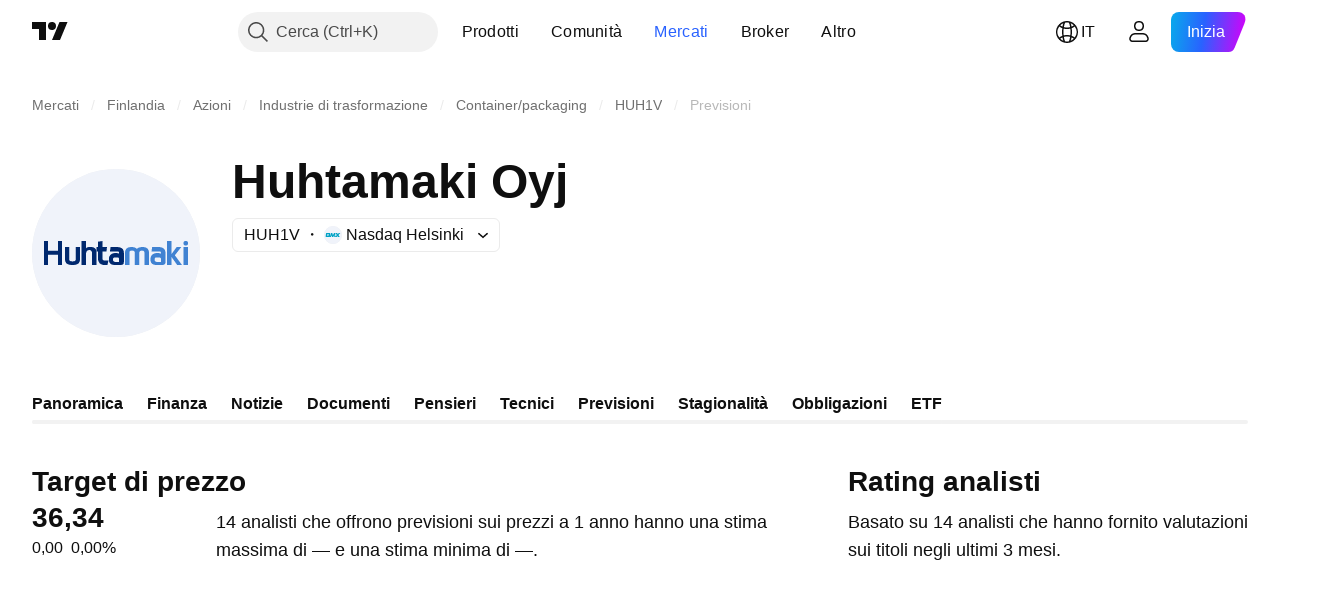

--- FILE ---
content_type: text/html; charset=utf-8
request_url: https://it.tradingview.com/symbols/OMXHEX-HUH1V/forecast/
body_size: 45001
content:

<!DOCTYPE html>
<html lang="it" dir="ltr" class="is-not-authenticated is-not-pro  theme-light"
 data-theme="light">
<head><meta charset="utf-8" />
<meta name="viewport" content="width=device-width, initial-scale=1.0, maximum-scale=1.0, minimum-scale=1.0, user-scalable=no">	<script nonce="Ar5fNYBANUomLCGLIccKdg==">window.initData = {};</script><title>Previsione HUH1V — Target a 2027 — TradingView</title>
<!-- { block promo_footer_css_bundle } -->
		<!-- { render_css_bundle('promo_footer') } -->
		<link crossorigin="anonymous" href="https://static.tradingview.com/static/bundles/15992.6ab8fddbbeec572ad16b.css" rel="stylesheet" type="text/css"/>
	<!-- { endblock promo_footer_css_bundle } -->

	<!-- { block personal_css_bundle } -->

			<!-- render_css_bundle('category_base') -->
			<!-- render_css_bundle('category') -->

			<link crossorigin="anonymous" href="https://static.tradingview.com/static/bundles/7204.bd4a617f902d8e4336d7.css" rel="stylesheet" type="text/css"/>
<link crossorigin="anonymous" href="https://static.tradingview.com/static/bundles/77196.1ee43ed7cda5d814dba7.css" rel="stylesheet" type="text/css"/>
<link crossorigin="anonymous" href="https://static.tradingview.com/static/bundles/12874.2243f526973e835a8777.css" rel="stylesheet" type="text/css"/>
<link crossorigin="anonymous" href="https://static.tradingview.com/static/bundles/20541.ffebbd5b14e162a70fac.css" rel="stylesheet" type="text/css"/>
<link crossorigin="anonymous" href="https://static.tradingview.com/static/bundles/22691.df517de208b59f042c3b.css" rel="stylesheet" type="text/css"/>
<link crossorigin="anonymous" href="https://static.tradingview.com/static/bundles/72834.146c7925be9f43c9c767.css" rel="stylesheet" type="text/css"/>
<link crossorigin="anonymous" href="https://static.tradingview.com/static/bundles/6656.0e277b504c24d73f6420.css" rel="stylesheet" type="text/css"/>
<link crossorigin="anonymous" href="https://static.tradingview.com/static/bundles/97406.a24aa84d5466dfc219e3.css" rel="stylesheet" type="text/css"/>
<link crossorigin="anonymous" href="https://static.tradingview.com/static/bundles/51307.bb4e309d13e8ea654e19.css" rel="stylesheet" type="text/css"/>
<link crossorigin="anonymous" href="https://static.tradingview.com/static/bundles/62560.c8a32e4a427c0c57131c.css" rel="stylesheet" type="text/css"/>
<link crossorigin="anonymous" href="https://static.tradingview.com/static/bundles/4857.2a0b835c9459f5e8f334.css" rel="stylesheet" type="text/css"/>
<link crossorigin="anonymous" href="https://static.tradingview.com/static/bundles/60733.515b38c2fad56295e0d7.css" rel="stylesheet" type="text/css"/>
<link crossorigin="anonymous" href="https://static.tradingview.com/static/bundles/94584.053cede951b9d64dea44.css" rel="stylesheet" type="text/css"/>
<link crossorigin="anonymous" href="https://static.tradingview.com/static/bundles/52294.8c6373aa92664b86de9e.css" rel="stylesheet" type="text/css"/>
<link crossorigin="anonymous" href="https://static.tradingview.com/static/bundles/56167.a33c76f5549cc7102e61.css" rel="stylesheet" type="text/css"/>
<link crossorigin="anonymous" href="https://static.tradingview.com/static/bundles/72373.cdd20397318c8a54ee02.css" rel="stylesheet" type="text/css"/>
<link crossorigin="anonymous" href="https://static.tradingview.com/static/bundles/68820.b0c44555783cdd4786b8.css" rel="stylesheet" type="text/css"/>
<link crossorigin="anonymous" href="https://static.tradingview.com/static/bundles/39394.1f12e32e6d4c4b83fe10.css" rel="stylesheet" type="text/css"/>
<link crossorigin="anonymous" href="https://static.tradingview.com/static/bundles/28562.e29096bd778450adbd58.css" rel="stylesheet" type="text/css"/>
<link crossorigin="anonymous" href="https://static.tradingview.com/static/bundles/30331.315c1a91ffa92d55f559.css" rel="stylesheet" type="text/css"/>
<link crossorigin="anonymous" href="https://static.tradingview.com/static/bundles/45207.4c0489c8756499c78a5e.css" rel="stylesheet" type="text/css"/>
<link crossorigin="anonymous" href="https://static.tradingview.com/static/bundles/5347.66e97921f2de4965604d.css" rel="stylesheet" type="text/css"/>
<link crossorigin="anonymous" href="https://static.tradingview.com/static/bundles/90145.8b74b8d86218eec14871.css" rel="stylesheet" type="text/css"/>
<link crossorigin="anonymous" href="https://static.tradingview.com/static/bundles/59334.4a832facb7e57c5e13f3.css" rel="stylesheet" type="text/css"/>
<link crossorigin="anonymous" href="https://static.tradingview.com/static/bundles/91361.140a08c3b11237f684ec.css" rel="stylesheet" type="text/css"/>
<link crossorigin="anonymous" href="https://static.tradingview.com/static/bundles/3691.a607e1947cc1d6442aef.css" rel="stylesheet" type="text/css"/>
<link crossorigin="anonymous" href="https://static.tradingview.com/static/bundles/79248.b085e41549ac76222ff0.css" rel="stylesheet" type="text/css"/>
<link crossorigin="anonymous" href="https://static.tradingview.com/static/bundles/17675.7322b9d581c3bd767a8f.css" rel="stylesheet" type="text/css"/>
<link crossorigin="anonymous" href="https://static.tradingview.com/static/bundles/48507.c2b4312adc616522c96a.css" rel="stylesheet" type="text/css"/>
<link crossorigin="anonymous" href="https://static.tradingview.com/static/bundles/52255.d675e248456677875a71.css" rel="stylesheet" type="text/css"/>
			<link crossorigin="anonymous" href="https://static.tradingview.com/static/bundles/95626.0b382ed55589e98e3418.css" rel="stylesheet" type="text/css"/>
<link crossorigin="anonymous" href="https://static.tradingview.com/static/bundles/88356.2020d73e26d49ab4f152.css" rel="stylesheet" type="text/css"/>
<link crossorigin="anonymous" href="https://static.tradingview.com/static/bundles/78820.3dc3168a8005e8c156fe.css" rel="stylesheet" type="text/css"/>
<link crossorigin="anonymous" href="https://static.tradingview.com/static/bundles/30608.1b5e0eb056a8145e2004.css" rel="stylesheet" type="text/css"/>
<link crossorigin="anonymous" href="https://static.tradingview.com/static/bundles/34700.362fa6a7ab1f3e3b06c4.css" rel="stylesheet" type="text/css"/>
<link crossorigin="anonymous" href="https://static.tradingview.com/static/bundles/17644.53a8a16a13c65b9ef1b6.css" rel="stylesheet" type="text/css"/>
<link crossorigin="anonymous" href="https://static.tradingview.com/static/bundles/22969.c32eeb1152afcd97b12e.css" rel="stylesheet" type="text/css"/>
<link crossorigin="anonymous" href="https://static.tradingview.com/static/bundles/66585.993b8d26d6975f2fa6c1.css" rel="stylesheet" type="text/css"/>
<link crossorigin="anonymous" href="https://static.tradingview.com/static/bundles/3004.893e8493ede47fdc9e97.css" rel="stylesheet" type="text/css"/>
<link crossorigin="anonymous" href="https://static.tradingview.com/static/bundles/78828.5bb76f10a0f822cc9f89.css" rel="stylesheet" type="text/css"/>
<link crossorigin="anonymous" href="https://static.tradingview.com/static/bundles/19465.d28d32a9cf4c8b2ae874.css" rel="stylesheet" type="text/css"/>
<link crossorigin="anonymous" href="https://static.tradingview.com/static/bundles/17708.76b53d849e04d07888c5.css" rel="stylesheet" type="text/css"/>
<link crossorigin="anonymous" href="https://static.tradingview.com/static/bundles/5193.e52e20403800cce198b0.css" rel="stylesheet" type="text/css"/>
<link crossorigin="anonymous" href="https://static.tradingview.com/static/bundles/51029.52bf22cf20129e43d305.css" rel="stylesheet" type="text/css"/>
<link crossorigin="anonymous" href="https://static.tradingview.com/static/bundles/72543.fd9c7fdf81b96fb22c7d.css" rel="stylesheet" type="text/css"/>
<link crossorigin="anonymous" href="https://static.tradingview.com/static/bundles/15127.08755d09afb2811cc922.css" rel="stylesheet" type="text/css"/>
<link crossorigin="anonymous" href="https://static.tradingview.com/static/bundles/23170.71338597533300e65499.css" rel="stylesheet" type="text/css"/>
<link crossorigin="anonymous" href="https://static.tradingview.com/static/bundles/41651.62c62b9357725600bfe8.css" rel="stylesheet" type="text/css"/>
<link crossorigin="anonymous" href="https://static.tradingview.com/static/bundles/5084.763f13567f3804bdb577.css" rel="stylesheet" type="text/css"/>
<link crossorigin="anonymous" href="https://static.tradingview.com/static/bundles/90002.75eb65f977c84b868ee3.css" rel="stylesheet" type="text/css"/>

			<!-- categories/base additional_css_bundles -->
				<!-- render_css_bundle(forecast) -->
				<link crossorigin="anonymous" href="https://static.tradingview.com/static/bundles/62419.12891bfbb287744d3a89.css" rel="stylesheet" type="text/css"/>
<link crossorigin="anonymous" href="https://static.tradingview.com/static/bundles/32078.4dd8f716b361ea76fac9.css" rel="stylesheet" type="text/css"/>
<link crossorigin="anonymous" href="https://static.tradingview.com/static/bundles/50370.a1a91e4e3b8d4d56af6a.css" rel="stylesheet" type="text/css"/>
<link crossorigin="anonymous" href="https://static.tradingview.com/static/bundles/24840.08865a24cd22e705a127.css" rel="stylesheet" type="text/css"/>
<link crossorigin="anonymous" href="https://static.tradingview.com/static/bundles/84509.b78aa0f889805782a114.css" rel="stylesheet" type="text/css"/>
<link crossorigin="anonymous" href="https://static.tradingview.com/static/bundles/62156.ce7b2959f31f83034b45.css" rel="stylesheet" type="text/css"/>
<link crossorigin="anonymous" href="https://static.tradingview.com/static/bundles/87828.b5acda22a891bd0b8b78.css" rel="stylesheet" type="text/css"/>
<link crossorigin="anonymous" href="https://static.tradingview.com/static/bundles/18013.0655ac40c6882bf9e438.css" rel="stylesheet" type="text/css"/>
<link crossorigin="anonymous" href="https://static.tradingview.com/static/bundles/3406.24a50d99637b4e3bf9e7.css" rel="stylesheet" type="text/css"/>
<link crossorigin="anonymous" href="https://static.tradingview.com/static/bundles/78206.fc496ea02bedbed2805a.css" rel="stylesheet" type="text/css"/>
<link crossorigin="anonymous" href="https://static.tradingview.com/static/bundles/62882.bb7416e25ce047652be6.css" rel="stylesheet" type="text/css"/>
<link crossorigin="anonymous" href="https://static.tradingview.com/static/bundles/14896.f1db42b7b1545ca43c36.css" rel="stylesheet" type="text/css"/>
<link crossorigin="anonymous" href="https://static.tradingview.com/static/bundles/64463.906b5d47d47e4a2fad7b.css" rel="stylesheet" type="text/css"/>
<link crossorigin="anonymous" href="https://static.tradingview.com/static/bundles/96080.7723043bc419795133c2.css" rel="stylesheet" type="text/css"/>
<link crossorigin="anonymous" href="https://static.tradingview.com/static/bundles/50846.d982930faa25ed8f82f1.css" rel="stylesheet" type="text/css"/>
<link crossorigin="anonymous" href="https://static.tradingview.com/static/bundles/35758.dadf3c1241cdd74645b9.css" rel="stylesheet" type="text/css"/>
<link crossorigin="anonymous" href="https://static.tradingview.com/static/bundles/94425.e8a11b1164ed8f31863d.css" rel="stylesheet" type="text/css"/>
<link crossorigin="anonymous" href="https://static.tradingview.com/static/bundles/20785.f57018267b567fbbad71.css" rel="stylesheet" type="text/css"/>
<link crossorigin="anonymous" href="https://static.tradingview.com/static/bundles/66504.f8f03e09b6c9491b680b.css" rel="stylesheet" type="text/css"/>
<link crossorigin="anonymous" href="https://static.tradingview.com/static/bundles/39622.4e7692737dd26f524a8b.css" rel="stylesheet" type="text/css"/>
<link crossorigin="anonymous" href="https://static.tradingview.com/static/bundles/87536.9aaa50126d0c6d7ca110.css" rel="stylesheet" type="text/css"/>
<link crossorigin="anonymous" href="https://static.tradingview.com/static/bundles/7172.c490c0ef58ae3de2acb4.css" rel="stylesheet" type="text/css"/>
<link crossorigin="anonymous" href="https://static.tradingview.com/static/bundles/85624.4fbbc0eda1071fb9ab6a.css" rel="stylesheet" type="text/css"/>
<link crossorigin="anonymous" href="https://static.tradingview.com/static/bundles/41215.c1d75d260a744bcb31f6.css" rel="stylesheet" type="text/css"/>
<link crossorigin="anonymous" href="https://static.tradingview.com/static/bundles/31206.c211ebf1516384da6139.css" rel="stylesheet" type="text/css"/>
<link crossorigin="anonymous" href="https://static.tradingview.com/static/bundles/90518.f6da795568126c63e0c9.css" rel="stylesheet" type="text/css"/>
<link crossorigin="anonymous" href="https://static.tradingview.com/static/bundles/71008.cde4cc07b8a4e0d8ab8d.css" rel="stylesheet" type="text/css"/>
<link crossorigin="anonymous" href="https://static.tradingview.com/static/bundles/30201.0b88dc48ccd54f3d34b3.css" rel="stylesheet" type="text/css"/>
<link crossorigin="anonymous" href="https://static.tradingview.com/static/bundles/91763.a4b116d4ec0908745740.css" rel="stylesheet" type="text/css"/>
<link crossorigin="anonymous" href="https://static.tradingview.com/static/bundles/71046.969ae43b7344a98cc5d7.css" rel="stylesheet" type="text/css"/>
<link crossorigin="anonymous" href="https://static.tradingview.com/static/bundles/80417.5f40fb33e178b007bfc4.css" rel="stylesheet" type="text/css"/>
<link crossorigin="anonymous" href="https://static.tradingview.com/static/bundles/78865.03e9dab6bf8f198b066f.css" rel="stylesheet" type="text/css"/>
<link crossorigin="anonymous" href="https://static.tradingview.com/static/bundles/29142.6cef04f430874ea6ab4d.css" rel="stylesheet" type="text/css"/>
<link crossorigin="anonymous" href="https://static.tradingview.com/static/bundles/3302.bc237b0b3bebaaee0995.css" rel="stylesheet" type="text/css"/>
<link crossorigin="anonymous" href="https://static.tradingview.com/static/bundles/22482.6ff32aa1a887711fee27.css" rel="stylesheet" type="text/css"/>
<link crossorigin="anonymous" href="https://static.tradingview.com/static/bundles/13380.2f679870a7af62a41cd5.css" rel="stylesheet" type="text/css"/>
			<!-- / categories/base additional_css_bundles -->

	<!-- { endblock personal_css_bundle } -->

	<!-- { block extra_styles } -->
	<!-- { endblock extra_styles } --><script nonce="Ar5fNYBANUomLCGLIccKdg==">
	window.locale = 'it';
	window.language = 'it';
</script>
	<!-- { block promo_footer_js_bundle } -->
		<!-- { render_js_bundle('promo_footer') } -->
		<link crossorigin="anonymous" href="https://static.tradingview.com/static/bundles/it.4786.a618592c61ccf653aaab.js" rel="preload" as="script"/>
<link crossorigin="anonymous" href="https://static.tradingview.com/static/bundles/25096.8041f8d54d0af06b1dc2.js" rel="preload" as="script"/>
<link crossorigin="anonymous" href="https://static.tradingview.com/static/bundles/promo_footer.eb7846e9f552443d8452.js" rel="preload" as="script"/><script crossorigin="anonymous" src="https://static.tradingview.com/static/bundles/it.4786.a618592c61ccf653aaab.js" defer></script>
<script crossorigin="anonymous" src="https://static.tradingview.com/static/bundles/25096.8041f8d54d0af06b1dc2.js" defer></script>
<script crossorigin="anonymous" src="https://static.tradingview.com/static/bundles/promo_footer.eb7846e9f552443d8452.js" defer></script>
	<!-- { endblock promo_footer_js_bundle } -->

	<!-- { block personal_js_bundle } -->
<!-- render_js_bundle('category_base') -->
			<!-- render_js_bundle('category') -->

			<link crossorigin="anonymous" href="https://static.tradingview.com/static/bundles/runtime.896a943737c897593c14.js" rel="preload" as="script"/>
<link crossorigin="anonymous" href="https://static.tradingview.com/static/bundles/it.68425.199a143bb5872cb2bab2.js" rel="preload" as="script"/>
<link crossorigin="anonymous" href="https://static.tradingview.com/static/bundles/32227.d826c45d2d27f2ff4314.js" rel="preload" as="script"/>
<link crossorigin="anonymous" href="https://static.tradingview.com/static/bundles/77507.fb006c0c7a02051cf5cd.js" rel="preload" as="script"/>
<link crossorigin="anonymous" href="https://static.tradingview.com/static/bundles/22665.48cd37ebd902e7c711e1.js" rel="preload" as="script"/>
<link crossorigin="anonymous" href="https://static.tradingview.com/static/bundles/12886.7be7542f140baf734d79.js" rel="preload" as="script"/>
<link crossorigin="anonymous" href="https://static.tradingview.com/static/bundles/22023.035d84389dc598280aca.js" rel="preload" as="script"/>
<link crossorigin="anonymous" href="https://static.tradingview.com/static/bundles/2373.798b10a4d75d67ea3cde.js" rel="preload" as="script"/>
<link crossorigin="anonymous" href="https://static.tradingview.com/static/bundles/62134.57ec9cb3f1548c6e710a.js" rel="preload" as="script"/>
<link crossorigin="anonymous" href="https://static.tradingview.com/static/bundles/8875.0da40c2dfdf4c802056a.js" rel="preload" as="script"/>
<link crossorigin="anonymous" href="https://static.tradingview.com/static/bundles/68134.1a849122bb45cbd1c259.js" rel="preload" as="script"/>
<link crossorigin="anonymous" href="https://static.tradingview.com/static/bundles/93243.d16dcf8fc50e14d67819.js" rel="preload" as="script"/>
<link crossorigin="anonymous" href="https://static.tradingview.com/static/bundles/42118.6fbbd8dcde37d9fd685b.js" rel="preload" as="script"/>
<link crossorigin="anonymous" href="https://static.tradingview.com/static/bundles/32378.b87f7c1aed020f9c3427.js" rel="preload" as="script"/>
<link crossorigin="anonymous" href="https://static.tradingview.com/static/bundles/72378.7b373ff12f2059f138f5.js" rel="preload" as="script"/>
<link crossorigin="anonymous" href="https://static.tradingview.com/static/bundles/23298.0b1a2a8df7ae6c4f9aff.js" rel="preload" as="script"/>
<link crossorigin="anonymous" href="https://static.tradingview.com/static/bundles/91834.b3eddf99c72fff0aa1f2.js" rel="preload" as="script"/>
<link crossorigin="anonymous" href="https://static.tradingview.com/static/bundles/68126.c05b8c66e292c75d0cc8.js" rel="preload" as="script"/>
<link crossorigin="anonymous" href="https://static.tradingview.com/static/bundles/70241.14110bfc78a0cfd595e7.js" rel="preload" as="script"/>
<link crossorigin="anonymous" href="https://static.tradingview.com/static/bundles/category_base.2429a5780af845f9e789.js" rel="preload" as="script"/><script crossorigin="anonymous" src="https://static.tradingview.com/static/bundles/runtime.896a943737c897593c14.js" defer></script>
<script crossorigin="anonymous" src="https://static.tradingview.com/static/bundles/it.68425.199a143bb5872cb2bab2.js" defer></script>
<script crossorigin="anonymous" src="https://static.tradingview.com/static/bundles/32227.d826c45d2d27f2ff4314.js" defer></script>
<script crossorigin="anonymous" src="https://static.tradingview.com/static/bundles/77507.fb006c0c7a02051cf5cd.js" defer></script>
<script crossorigin="anonymous" src="https://static.tradingview.com/static/bundles/22665.48cd37ebd902e7c711e1.js" defer></script>
<script crossorigin="anonymous" src="https://static.tradingview.com/static/bundles/12886.7be7542f140baf734d79.js" defer></script>
<script crossorigin="anonymous" src="https://static.tradingview.com/static/bundles/22023.035d84389dc598280aca.js" defer></script>
<script crossorigin="anonymous" src="https://static.tradingview.com/static/bundles/2373.798b10a4d75d67ea3cde.js" defer></script>
<script crossorigin="anonymous" src="https://static.tradingview.com/static/bundles/62134.57ec9cb3f1548c6e710a.js" defer></script>
<script crossorigin="anonymous" src="https://static.tradingview.com/static/bundles/8875.0da40c2dfdf4c802056a.js" defer></script>
<script crossorigin="anonymous" src="https://static.tradingview.com/static/bundles/68134.1a849122bb45cbd1c259.js" defer></script>
<script crossorigin="anonymous" src="https://static.tradingview.com/static/bundles/93243.d16dcf8fc50e14d67819.js" defer></script>
<script crossorigin="anonymous" src="https://static.tradingview.com/static/bundles/42118.6fbbd8dcde37d9fd685b.js" defer></script>
<script crossorigin="anonymous" src="https://static.tradingview.com/static/bundles/32378.b87f7c1aed020f9c3427.js" defer></script>
<script crossorigin="anonymous" src="https://static.tradingview.com/static/bundles/72378.7b373ff12f2059f138f5.js" defer></script>
<script crossorigin="anonymous" src="https://static.tradingview.com/static/bundles/23298.0b1a2a8df7ae6c4f9aff.js" defer></script>
<script crossorigin="anonymous" src="https://static.tradingview.com/static/bundles/91834.b3eddf99c72fff0aa1f2.js" defer></script>
<script crossorigin="anonymous" src="https://static.tradingview.com/static/bundles/68126.c05b8c66e292c75d0cc8.js" defer></script>
<script crossorigin="anonymous" src="https://static.tradingview.com/static/bundles/70241.14110bfc78a0cfd595e7.js" defer></script>
<script crossorigin="anonymous" src="https://static.tradingview.com/static/bundles/category_base.2429a5780af845f9e789.js" defer></script>
			<link crossorigin="anonymous" href="https://static.tradingview.com/static/bundles/it.22589.11c41dbeaa9440298940.js" rel="preload" as="script"/>
<link crossorigin="anonymous" href="https://static.tradingview.com/static/bundles/84434.120d06989366c97d852e.js" rel="preload" as="script"/>
<link crossorigin="anonymous" href="https://static.tradingview.com/static/bundles/16708.d940246e30b75a30ea1a.js" rel="preload" as="script"/>
<link crossorigin="anonymous" href="https://static.tradingview.com/static/bundles/98777.b0d6b6f1842467663bf5.js" rel="preload" as="script"/>
<link crossorigin="anonymous" href="https://static.tradingview.com/static/bundles/4570.7df04ff726ec9de10a0f.js" rel="preload" as="script"/>
<link crossorigin="anonymous" href="https://static.tradingview.com/static/bundles/24377.3bc2e021db733b51d5d1.js" rel="preload" as="script"/>
<link crossorigin="anonymous" href="https://static.tradingview.com/static/bundles/44199.3dbc4d801452c6cddeb7.js" rel="preload" as="script"/>
<link crossorigin="anonymous" href="https://static.tradingview.com/static/bundles/77348.bd9cdbb17234f11d109f.js" rel="preload" as="script"/>
<link crossorigin="anonymous" href="https://static.tradingview.com/static/bundles/8721.9b0f32f0e7525003e53d.js" rel="preload" as="script"/>
<link crossorigin="anonymous" href="https://static.tradingview.com/static/bundles/54688.525016de76035aa87841.js" rel="preload" as="script"/>
<link crossorigin="anonymous" href="https://static.tradingview.com/static/bundles/81967.9ac06e70ce376693219c.js" rel="preload" as="script"/>
<link crossorigin="anonymous" href="https://static.tradingview.com/static/bundles/36921.3775d22add6a00dd87dd.js" rel="preload" as="script"/>
<link crossorigin="anonymous" href="https://static.tradingview.com/static/bundles/category.ab83e37ca0aab2706b23.js" rel="preload" as="script"/><script crossorigin="anonymous" src="https://static.tradingview.com/static/bundles/it.22589.11c41dbeaa9440298940.js" defer></script>
<script crossorigin="anonymous" src="https://static.tradingview.com/static/bundles/84434.120d06989366c97d852e.js" defer></script>
<script crossorigin="anonymous" src="https://static.tradingview.com/static/bundles/16708.d940246e30b75a30ea1a.js" defer></script>
<script crossorigin="anonymous" src="https://static.tradingview.com/static/bundles/98777.b0d6b6f1842467663bf5.js" defer></script>
<script crossorigin="anonymous" src="https://static.tradingview.com/static/bundles/4570.7df04ff726ec9de10a0f.js" defer></script>
<script crossorigin="anonymous" src="https://static.tradingview.com/static/bundles/24377.3bc2e021db733b51d5d1.js" defer></script>
<script crossorigin="anonymous" src="https://static.tradingview.com/static/bundles/44199.3dbc4d801452c6cddeb7.js" defer></script>
<script crossorigin="anonymous" src="https://static.tradingview.com/static/bundles/77348.bd9cdbb17234f11d109f.js" defer></script>
<script crossorigin="anonymous" src="https://static.tradingview.com/static/bundles/8721.9b0f32f0e7525003e53d.js" defer></script>
<script crossorigin="anonymous" src="https://static.tradingview.com/static/bundles/54688.525016de76035aa87841.js" defer></script>
<script crossorigin="anonymous" src="https://static.tradingview.com/static/bundles/81967.9ac06e70ce376693219c.js" defer></script>
<script crossorigin="anonymous" src="https://static.tradingview.com/static/bundles/36921.3775d22add6a00dd87dd.js" defer></script>
<script crossorigin="anonymous" src="https://static.tradingview.com/static/bundles/category.ab83e37ca0aab2706b23.js" defer></script>	<!-- { endblock personal_js_bundle } -->

	<!-- { block additional_js_bundle } -->
<!-- categories/base additional_js_bundles -->				<!-- render_js_bundle(forecast) -->
				<link crossorigin="anonymous" href="https://static.tradingview.com/static/bundles/it.9924.dc4f4a5f9cf080503b79.js" rel="preload" as="script"/>
<link crossorigin="anonymous" href="https://static.tradingview.com/static/bundles/12924.90ebc84a14184ced101d.js" rel="preload" as="script"/>
<link crossorigin="anonymous" href="https://static.tradingview.com/static/bundles/74570.59f817c013ee3e5541b3.js" rel="preload" as="script"/>
<link crossorigin="anonymous" href="https://static.tradingview.com/static/bundles/28923.ebc8d93fe86243b953cb.js" rel="preload" as="script"/>
<link crossorigin="anonymous" href="https://static.tradingview.com/static/bundles/39381.090885a5ac8cf8244666.js" rel="preload" as="script"/>
<link crossorigin="anonymous" href="https://static.tradingview.com/static/bundles/93647.aef67d7c6e884da6f0ec.js" rel="preload" as="script"/>
<link crossorigin="anonymous" href="https://static.tradingview.com/static/bundles/12904.97c81e981910e7a7ebcb.js" rel="preload" as="script"/>
<link crossorigin="anonymous" href="https://static.tradingview.com/static/bundles/98688.4b09a8c91b33d54c2696.js" rel="preload" as="script"/>
<link crossorigin="anonymous" href="https://static.tradingview.com/static/bundles/14573.74c9f9be3f09067d8146.js" rel="preload" as="script"/>
<link crossorigin="anonymous" href="https://static.tradingview.com/static/bundles/forecast.e5fefd0fa8d8a1823c22.js" rel="preload" as="script"/><script crossorigin="anonymous" src="https://static.tradingview.com/static/bundles/it.9924.dc4f4a5f9cf080503b79.js" defer></script>
<script crossorigin="anonymous" src="https://static.tradingview.com/static/bundles/12924.90ebc84a14184ced101d.js" defer></script>
<script crossorigin="anonymous" src="https://static.tradingview.com/static/bundles/74570.59f817c013ee3e5541b3.js" defer></script>
<script crossorigin="anonymous" src="https://static.tradingview.com/static/bundles/28923.ebc8d93fe86243b953cb.js" defer></script>
<script crossorigin="anonymous" src="https://static.tradingview.com/static/bundles/39381.090885a5ac8cf8244666.js" defer></script>
<script crossorigin="anonymous" src="https://static.tradingview.com/static/bundles/93647.aef67d7c6e884da6f0ec.js" defer></script>
<script crossorigin="anonymous" src="https://static.tradingview.com/static/bundles/12904.97c81e981910e7a7ebcb.js" defer></script>
<script crossorigin="anonymous" src="https://static.tradingview.com/static/bundles/98688.4b09a8c91b33d54c2696.js" defer></script>
<script crossorigin="anonymous" src="https://static.tradingview.com/static/bundles/14573.74c9f9be3f09067d8146.js" defer></script>
<script crossorigin="anonymous" src="https://static.tradingview.com/static/bundles/forecast.e5fefd0fa8d8a1823c22.js" defer></script>
			<!-- / categories/base additional_js_bundles -->	<!-- { endblock additional_js_bundle } -->	<script nonce="Ar5fNYBANUomLCGLIccKdg==">
		window.initData = window.initData || {};
		window.initData.theme = "light";
			(()=>{"use strict";const t=/(?:^|;)\s*theme=(dark|light)(?:;|$)|$/.exec(document.cookie)[1];t&&(document.documentElement.classList.toggle("theme-dark","dark"===t),document.documentElement.classList.toggle("theme-light","light"===t),document.documentElement.dataset.theme=t,window.initData=window.initData||{},window.initData.theme=t)})();
	</script>
	<script nonce="Ar5fNYBANUomLCGLIccKdg==">
		(()=>{"use strict";"undefined"!=typeof window&&"undefined"!=typeof navigator&&/mac/i.test(navigator.platform)&&document.documentElement.classList.add("mac_os_system")})();
	</script>

	<script nonce="Ar5fNYBANUomLCGLIccKdg==">var environment = "battle";
		window.WS_HOST_PING_REQUIRED = true;
		window.BUILD_TIME = "2026-01-27T12:15:34";
		window.WEBSOCKET_HOST = "data.tradingview.com";
		window.WEBSOCKET_PRO_HOST = "prodata.tradingview.com";
		window.WEBSOCKET_HOST_FOR_DEEP_BACKTESTING = "history-data.tradingview.com";
		window.WIDGET_HOST = "https://www.tradingview-widget.com";
		window.TradingView = window.TradingView || {};
	</script>

	<link rel="conversions-config" href="https://s3.tradingview.com/conversions_it.json">
	<link rel="metrics-config" href="https://scanner-backend.tradingview.com/enum/ordered?id=metrics_full_name,metrics&lang=it&label-product=ytm-metrics-plan.json" crossorigin>

	<script nonce="Ar5fNYBANUomLCGLIccKdg==">
		(()=>{"use strict";function e(e,t=!1){const{searchParams:n}=new URL(String(location));let s="true"===n.get("mobileapp_new"),o="true"===n.get("mobileapp");if(!t){const e=function(e){const t=e+"=",n=document.cookie.split(";");for(let e=0;e<n.length;e++){let s=n[e];for(;" "===s.charAt(0);)s=s.substring(1,s.length);if(0===s.indexOf(t))return s.substring(t.length,s.length)}return null}("tv_app")||"";s||=["android","android_nps"].includes(e),o||="ios"===e}return!("new"!==e&&"any"!==e||!s)||!("new"===e||!o)}const t="undefined"!=typeof window&&"undefined"!=typeof navigator,n=t&&"ontouchstart"in window,s=(t&&n&&window,t&&(n||navigator.maxTouchPoints),t&&window.chrome&&window.chrome.runtime,t&&window.navigator.userAgent.toLowerCase().indexOf("firefox"),t&&/\sEdge\/\d\d\b/.test(navigator.userAgent),t&&Boolean(navigator.vendor)&&navigator.vendor.indexOf("Apple")>-1&&-1===navigator.userAgent.indexOf("CriOS")&&navigator.userAgent.indexOf("FxiOS"),t&&/mac/i.test(navigator.platform),t&&/Win32|Win64/i.test(navigator.platform),t&&/Linux/i.test(navigator.platform),t&&/Android/i.test(navigator.userAgent)),o=t&&/BlackBerry/i.test(navigator.userAgent),i=t&&/iPhone|iPad|iPod/.test(navigator.platform),c=t&&/Opera Mini/i.test(navigator.userAgent),r=t&&("MacIntel"===navigator.platform&&navigator.maxTouchPoints>1||/iPad/.test(navigator.platform)),a=s||o||i||c,h=window.TradingView=window.TradingView||{};const _={Android:()=>s,BlackBerry:()=>o,iOS:()=>i,Opera:()=>c,isIPad:()=>r,any:()=>a};h.isMobile=_;const l=new Map;function d(){const e=window.location.pathname,t=window.location.host,n=`${t}${e}`;return l.has(n)||l.set(n,function(e,t){const n=["^widget-docs"];for(const e of n)if(new RegExp(e).test(t))return!0;const s=["^widgetembed/?$","^cmewidgetembed/?$","^([0-9a-zA-Z-]+)/widgetembed/?$","^([0-9a-zA-Z-]+)/widgetstatic/?$","^([0-9a-zA-Z-]+)?/?mediumwidgetembed/?$","^twitter-chart/?$","^telegram/chart/?$","^embed/([0-9a-zA-Z]{8})/?$","^widgetpopup/?$","^extension/?$","^idea-popup/?$","^hotlistswidgetembed/?$","^([0-9a-zA-Z-]+)/hotlistswidgetembed/?$","^marketoverviewwidgetembed/?$","^([0-9a-zA-Z-]+)/marketoverviewwidgetembed/?$","^eventswidgetembed/?$","^tickerswidgetembed/?$","^forexcrossrateswidgetembed/?$","^forexheatmapwidgetembed/?$","^marketquoteswidgetembed/?$","^screenerwidget/?$","^cryptomktscreenerwidget/?$","^([0-9a-zA-Z-]+)/cryptomktscreenerwidget/?$","^([0-9a-zA-Z-]+)/marketquoteswidgetembed/?$","^technical-analysis-widget-embed/$","^singlequotewidgetembed/?$","^([0-9a-zA-Z-]+)/singlequotewidgetembed/?$","^embed-widget/([0-9a-zA-Z-]+)/(([0-9a-zA-Z-]+)/)?$","^widget-docs/([0-9a-zA-Z-]+)/([0-9a-zA-Z-/]+)?$"],o=e.replace(/^\//,"");let i;for(let e=s.length-1;e>=0;e--)if(i=new RegExp(s[e]),i.test(o))return!0;return!1}(e,t)),l.get(n)??!1}h.onWidget=d;const g=()=>{},u="~m~";class m{constructor(e,t={}){this.sessionid=null,this.connected=!1,this._timeout=null,this._base=e,this._options={timeout:t.timeout||2e4,connectionType:t.connectionType}}connect(){this._socket=new WebSocket(this._prepareUrl()),this._socket.onmessage=e=>{
if("string"!=typeof e.data)throw new TypeError(`The WebSocket message should be a string. Recieved ${Object.prototype.toString.call(e.data)}`);this._onData(e.data)},this._socket.onclose=this._onClose.bind(this),this._socket.onerror=this._onError.bind(this)}send(e){this._socket&&this._socket.send(this._encode(e))}disconnect(){this._clearIdleTimeout(),this._socket&&(this._socket.onmessage=g,this._socket.onclose=g,this._socket.onerror=g,this._socket.close())}_clearIdleTimeout(){null!==this._timeout&&(clearTimeout(this._timeout),this._timeout=null)}_encode(e){let t,n="";const s=Array.isArray(e)?e:[e],o=s.length;for(let e=0;e<o;e++)t=null===s[e]||void 0===s[e]?"":m._stringify(s[e]),n+=u+t.length+u+t;return n}_decode(e){const t=[];let n,s;do{if(e.substring(0,3)!==u)return t;n="",s="";const o=(e=e.substring(3)).length;for(let t=0;t<o;t++){if(s=Number(e.substring(t,t+1)),Number(e.substring(t,t+1))!==s){e=e.substring(n.length+3),n=Number(n);break}n+=s}t.push(e.substring(0,n)),e=e.substring(n)}while(""!==e);return t}_onData(e){this._setTimeout();const t=this._decode(e),n=t.length;for(let e=0;e<n;e++)this._onMessage(t[e])}_setTimeout(){this._clearIdleTimeout(),this._timeout=setTimeout(this._onTimeout.bind(this),this._options.timeout)}_onTimeout(){this.disconnect(),this._onDisconnect({code:4e3,reason:"socket.io timeout",wasClean:!1})}_onMessage(e){this.sessionid?this._checkIfHeartbeat(e)?this._onHeartbeat(e.slice(3)):this._checkIfJson(e)?this._base.onMessage(JSON.parse(e.slice(3))):this._base.onMessage(e):(this.sessionid=e,this._onConnect())}_checkIfHeartbeat(e){return this._checkMessageType(e,"h")}_checkIfJson(e){return this._checkMessageType(e,"j")}_checkMessageType(e,t){return e.substring(0,3)==="~"+t+"~"}_onHeartbeat(e){this.send("~h~"+e)}_onConnect(){this.connected=!0,this._base.onConnect()}_onDisconnect(e){this._clear(),this._base.onDisconnect(e),this.sessionid=null}_clear(){this.connected=!1}_prepareUrl(){const t=w(this._base.host);if(t.pathname+="socket.io/websocket",t.protocol="wss:",t.searchParams.append("from",window.location.pathname.slice(1,50)),t.searchParams.append("date",window.BUILD_TIME||""),e("any")&&t.searchParams.append("client","mobile"),this._options.connectionType&&t.searchParams.append("type",this._options.connectionType),window.WEBSOCKET_PARAMS_ANALYTICS){const{ws_page_uri:e,ws_ancestor_origin:n}=window.WEBSOCKET_PARAMS_ANALYTICS;e&&t.searchParams.append("page-uri",e),n&&t.searchParams.append("ancestor-origin",n)}const n=window.location.search.includes("widget_token")||window.location.hash.includes("widget_token");return d()||n||t.searchParams.append("auth","sessionid"),t.href}_onClose(e){this._clearIdleTimeout(),this._onDisconnect(e)}_onError(e){this._clearIdleTimeout(),this._clear(),this._base.emit("error",[e]),this.sessionid=null}static _stringify(e){return"[object Object]"===Object.prototype.toString.call(e)?"~j~"+JSON.stringify(e):String(e)}}class p{constructor(e,t){this.host=e,this._connecting=!1,this._events={},this.transport=this._getTransport(t)}isConnected(){
return!!this.transport&&this.transport.connected}isConnecting(){return this._connecting}connect(){this.isConnected()||(this._connecting&&this.disconnect(),this._connecting=!0,this.transport.connect())}send(e){this.transport&&this.transport.connected&&this.transport.send(e)}disconnect(){this.transport&&this.transport.disconnect()}on(e,t){e in this._events||(this._events[e]=[]),this._events[e].push(t)}offAll(){this._events={}}onMessage(e){this.emit("message",[e])}emit(e,t=[]){if(e in this._events){const n=this._events[e].concat(),s=n.length;for(let e=0;e<s;e++)n[e].apply(this,t)}}onConnect(){this.clear(),this.emit("connect")}onDisconnect(e){this.emit("disconnect",[e])}clear(){this._connecting=!1}_getTransport(e){return new m(this,e)}}function w(e){const t=-1!==e.indexOf("/")?new URL(e):new URL("wss://"+e);if("wss:"!==t.protocol&&"https:"!==t.protocol)throw new Error("Invalid websocket base "+e);return t.pathname.endsWith("/")||(t.pathname+="/"),t.search="",t.username="",t.password="",t}const k="undefined"!=typeof window&&Number(window.TELEMETRY_WS_ERROR_LOGS_THRESHOLD)||0;class f{constructor(e,t={}){this._queueStack=[],this._logsQueue=[],this._telemetryObjectsQueue=[],this._reconnectCount=0,this._redirectCount=0,this._errorsCount=0,this._errorsInfoSent=!1,this._connectionStart=null,this._connectionEstablished=null,this._reconnectTimeout=null,this._onlineCancellationToken=null,this._isConnectionForbidden=!1,this._initialHost=t.initialHost||null,this._suggestedHost=e,this._proHost=t.proHost,this._reconnectHost=t.reconnectHost,this._noReconnectAfterTimeout=!0===t.noReconnectAfterTimeout,this._dataRequestTimeout=t.dataRequestTimeout,this._connectionType=t.connectionType,this._doConnect(),t.pingRequired&&-1===window.location.search.indexOf("noping")&&this._startPing()}connect(){this._tryConnect()}resetCounters(){this._reconnectCount=0,this._redirectCount=0}setLogger(e,t){this._logger=e,this._getLogHistory=t,this._flushLogs()}setTelemetry(e){this._telemetry=e,this._telemetry.reportSent.subscribe(this,this._onTelemetrySent),this._flushTelemetry()}onReconnect(e){this._onReconnect=e}isConnected(){return!!this._socket&&this._socket.isConnected()}isConnecting(){return!!this._socket&&this._socket.isConnecting()}on(e,t){return!!this._socket&&("connect"===e&&this._socket.isConnected()?t():"disconnect"===e?this._disconnectCallbacks.push(t):this._socket.on(e,t),!0)}getSessionId(){return this._socket&&this._socket.transport?this._socket.transport.sessionid:null}send(e){return this.isConnected()?(this._socket.send(e),!0):(this._queueMessage(e),!1)}getConnectionEstablished(){return this._connectionEstablished}getHost(){const e=this._tryGetProHost();return null!==e?e:this._reconnectHost&&this._reconnectCount>3?this._reconnectHost:this._suggestedHost}getReconnectCount(){return this._reconnectCount}getRedirectCount(){return this._redirectCount}getConnectionStart(){return this._connectionStart}disconnect(){this._clearReconnectTimeout(),(this.isConnected()||this.isConnecting())&&(this._propagateDisconnect(),this._disconnectCallbacks=[],
this._closeSocket())}forbidConnection(){this._isConnectionForbidden=!0,this.disconnect()}allowConnection(){this._isConnectionForbidden=!1,this.connect()}isMaxRedirects(){return this._redirectCount>=20}isMaxReconnects(){return this._reconnectCount>=20}getPingInfo(){return this._pingInfo||null}_tryGetProHost(){return window.TradingView&&window.TradingView.onChartPage&&"battle"===window.environment&&!this._redirectCount&&-1===window.location.href.indexOf("ws_host")?this._initialHost?this._initialHost:void 0!==window.user&&window.user.pro_plan?this._proHost||this._suggestedHost:null:null}_queueMessage(e){0===this._queueStack.length&&this._logMessage(0,"Socket is not connected. Queued a message"),this._queueStack.push(e)}_processMessageQueue(){0!==this._queueStack.length&&(this._logMessage(0,"Processing queued messages"),this._queueStack.forEach(this.send.bind(this)),this._logMessage(0,"Processed "+this._queueStack.length+" messages"),this._queueStack=[])}_onDisconnect(e){this._noReconnectAfterTimeout||null!==this._reconnectTimeout||(this._reconnectTimeout=setTimeout(this._tryReconnect.bind(this),5e3)),this._clearOnlineCancellationToken();let t="disconnect session:"+this.getSessionId();e&&(t+=", code:"+e.code+", reason:"+e.reason,1005===e.code&&this._sendTelemetry("websocket_code_1005")),this._logMessage(0,t),this._propagateDisconnect(e),this._closeSocket(),this._queueStack=[]}_closeSocket(){null!==this._socket&&(this._socket.offAll(),this._socket.disconnect(),this._socket=null)}_logMessage(e,t){const n={method:e,message:t};this._logger?this._flushLogMessage(n):(n.message=`[${(new Date).toISOString()}] ${n.message}`,this._logsQueue.push(n))}_flushLogMessage(e){switch(e.method){case 2:this._logger.logDebug(e.message);break;case 3:this._logger.logError(e.message);break;case 0:this._logger.logInfo(e.message);break;case 1:this._logger.logNormal(e.message)}}_flushLogs(){this._flushLogMessage({method:1,message:"messages from queue. Start."}),this._logsQueue.forEach((e=>{this._flushLogMessage(e)})),this._flushLogMessage({method:1,message:"messages from queue. End."}),this._logsQueue=[]}_sendTelemetry(e,t){const n={event:e,params:t};this._telemetry?this._flushTelemetryObject(n):this._telemetryObjectsQueue.push(n)}_flushTelemetryObject(e){this._telemetry.sendChartReport(e.event,e.params,!1)}_flushTelemetry(){this._telemetryObjectsQueue.forEach((e=>{this._flushTelemetryObject(e)})),this._telemetryObjectsQueue=[]}_doConnect(){this._socket&&(this._socket.isConnected()||this._socket.isConnecting())||(this._clearOnlineCancellationToken(),this._host=this.getHost(),this._socket=new p(this._host,{timeout:this._dataRequestTimeout,connectionType:this._connectionType}),this._logMessage(0,"Connecting to "+this._host),this._bindEvents(),this._disconnectCallbacks=[],this._connectionStart=performance.now(),this._connectionEstablished=null,this._socket.connect(),performance.mark("SWSC",{detail:"Start WebSocket connection"}),this._socket.on("connect",(()=>{performance.mark("EWSC",{detail:"End WebSocket connection"}),
performance.measure("WebSocket connection delay","SWSC","EWSC")})))}_propagateDisconnect(e){const t=this._disconnectCallbacks.length;for(let n=0;n<t;n++)this._disconnectCallbacks[n](e||{})}_bindEvents(){this._socket&&(this._socket.on("connect",(()=>{const e=this.getSessionId();if("string"==typeof e){const t=JSON.parse(e);if(t.redirect)return this._redirectCount+=1,this._suggestedHost=t.redirect,this.isMaxRedirects()&&this._sendTelemetry("redirect_bailout"),void this._redirect()}this._connectionEstablished=performance.now(),this._processMessageQueue(),this._logMessage(0,"connect session:"+e)})),this._socket.on("disconnect",this._onDisconnect.bind(this)),this._socket.on("close",this._onDisconnect.bind(this)),this._socket.on("error",(e=>{this._logMessage(0,new Date+" session:"+this.getSessionId()+" websocket error:"+JSON.stringify(e)),this._sendTelemetry("websocket_error"),this._errorsCount++,!this._errorsInfoSent&&this._errorsCount>=k&&(void 0!==this._lastConnectCallStack&&(this._sendTelemetry("websocket_error_connect_stack",{text:this._lastConnectCallStack}),delete this._lastConnectCallStack),void 0!==this._getLogHistory&&this._sendTelemetry("websocket_error_log",{text:this._getLogHistory(50).join("\n")}),this._errorsInfoSent=!0)})))}_redirect(){this.disconnect(),this._reconnectWhenOnline()}_tryReconnect(){this._tryConnect()&&(this._reconnectCount+=1)}_tryConnect(){return!this._isConnectionForbidden&&(this._clearReconnectTimeout(),this._lastConnectCallStack=new Error(`WebSocket connect stack. Is connected: ${this.isConnected()}.`).stack||"",!this.isConnected()&&(this.disconnect(),this._reconnectWhenOnline(),!0))}_clearOnlineCancellationToken(){this._onlineCancellationToken&&(this._onlineCancellationToken(),this._onlineCancellationToken=null)}_clearReconnectTimeout(){null!==this._reconnectTimeout&&(clearTimeout(this._reconnectTimeout),this._reconnectTimeout=null)}_reconnectWhenOnline(){if(navigator.onLine)return this._logMessage(0,"Network status: online - trying to connect"),this._doConnect(),void(this._onReconnect&&this._onReconnect());this._logMessage(0,"Network status: offline - wait until online"),this._onlineCancellationToken=function(e){let t=e;const n=()=>{window.removeEventListener("online",n),t&&t()};return window.addEventListener("online",n),()=>{t=null}}((()=>{this._logMessage(0,"Network status changed to online - trying to connect"),this._doConnect(),this._onReconnect&&this._onReconnect()}))}_onTelemetrySent(e){"websocket_error"in e&&(this._errorsCount=0,this._errorsInfoSent=!1)}_startPing(){if(this._pingIntervalId)return;const e=w(this.getHost());e.pathname+="ping",e.protocol="https:";let t=0,n=0;const s=e=>{this._pingInfo=this._pingInfo||{max:0,min:1/0,avg:0};const s=(new Date).getTime()-e;s>this._pingInfo.max&&(this._pingInfo.max=s),s<this._pingInfo.min&&(this._pingInfo.min=s),t+=s,n++,this._pingInfo.avg=t/n,n>=10&&this._pingIntervalId&&(clearInterval(this._pingIntervalId),delete this._pingIntervalId)};this._pingIntervalId=setInterval((()=>{const t=(new Date).getTime(),n=new XMLHttpRequest
;n.open("GET",e,!0),n.send(),n.onreadystatechange=()=>{n.readyState===XMLHttpRequest.DONE&&200===n.status&&s(t)}}),1e4)}}window.WSBackendConnection=new f(window.WEBSOCKET_HOST,{pingRequired:window.WS_HOST_PING_REQUIRED,proHost:window.WEBSOCKET_PRO_HOST,reconnectHost:window.WEBSOCKET_HOST_FOR_RECONNECT,initialHost:window.WEBSOCKET_INITIAL_HOST,connectionType:window.WEBSOCKET_CONNECTION_TYPE}),window.WSBackendConnectionCtor=f})();
	</script>

		<script nonce="Ar5fNYBANUomLCGLIccKdg==">
			window.initData.url = "/symbols/OMXHEX-HUH1V/forecast/";

window.initData.feed_meta = {};
window.initData.symbolInfo = {"financial_indicator_id":null,"is_dex_symbol":false,"base_currency":null,"underlying_symbol":null,"currency":"EUR","is_crypto":false,"provider_id":"ice","is_corporate_bond":false,"country_code_fund":"FI","short_description":"Huhtamaki Oyj","is_spread":false,"has_fundamentals":true,"is_spot_ethereum":false,"timezone":"Europe/Helsinki","currency_id":"EUR","source2":{"country":"FI","description":"Nasdaq Helsinki","exchange-type":"exchange","id":"OMXHEX","name":"Nasdaq Helsinki","url":"https://www.nasdaqomxnordic.com/"},"description":"Huhtamaki Oyj","base_currency_id":null,"has_ipo_details_visible":null,"currency_code":"EUR","exchange":"OMXHEX","primary_name":"OMXHEX:HUH1V","country":"fi","has_price_snapshot":true,"data_frequency":null,"is_etf":false,"root_description":null,"local_description":"HUHTAMÄKI OYJ","type":"stock","language":"fi","is_spot_bitcoin":false,"has_ipo_data":null,"isin_displayed":"FI0009000459","cryptoasset_id":null,"pro_symbol":"OMXHEX:HUH1V","product":null,"source_logo_id":"source/OMXHEX","exchange_for_display":"HEX","is_mutual_fund":false,"resolved_symbol":"OMXHEX:HUH1V","exchange_info":null,"flag":"fi","source_logo_url":"https://s3-symbol-logo.tradingview.com/source/OMXHEX.svg","typespecs":["common"],"root":null,"is_derived_data":false,"short_name":"HUH1V"};		</script>

	<script nonce="Ar5fNYBANUomLCGLIccKdg==">var is_authenticated = false;
		var user = {"username":"Guest","following":"0","followers":"0","ignore_list":[],"available_offers":{}};
		window.initData.priceAlertsFacadeClientUrl = "https://pricealerts.tradingview.com";
		window.initData.currentLocaleInfo = {"language":"it","language_name":"Italiano","flag":"it","geoip_code":"it","iso":"it","iso_639_3":"ita","global_name":"Italian","is_in_european_union":true};
		window.initData.offerButtonInfo = {"class_name":"tv-header__offer-button-container--trial-join","title":"Inizia","href":"/pricing/?source=header_go_pro_button&feature=start_free_trial","subtitle":null,"expiration":null,"color":"gradient","stretch":false};
		window.initData.settings = {'S3_LOGO_SERVICE_BASE_URL': 'https://s3-symbol-logo.tradingview.com/', 'S3_NEWS_IMAGE_SERVICE_BASE_URL': 'https://s3.tradingview.com/news/', 'WEBPACK_STATIC_PATH': 'https://static.tradingview.com/static/bundles/', 'TRADING_URL': 'https://papertrading.tradingview.com', 'CRUD_STORAGE_URL': 'https://crud-storage.tradingview.com'};
		window.countryCode = "US";


			window.__initialEnabledFeaturesets =
				(window.__initialEnabledFeaturesets || []).concat(
					['tv_production'].concat(
						window.ClientCustomConfiguration && window.ClientCustomConfiguration.getEnabledFeatureSet
							? JSON.parse(window.ClientCustomConfiguration.getEnabledFeatureSet())
							: []
					)
				);

			if (window.ClientCustomConfiguration && window.ClientCustomConfiguration.getDisabledFeatureSet) {
				window.__initialDisabledFeaturesets = JSON.parse(window.ClientCustomConfiguration.getDisabledFeatureSet());
			}



			var lastGlobalNotificationIds = [1015066,1015044,1015033,1015017,1014998,1014981,1014959,1014942,1014922,1014905,1014874];

		var shopConf = {
			offers: [],
		};

		var featureToggleState = {"black_friday_popup":1.0,"black_friday_mainpage":1.0,"black_friday_extend_limitation":1.0,"chart_autosave_5min":1.0,"chart_autosave_30min":1.0,"chart_save_metainfo_separately":1.0,"performance_test_mode":1.0,"ticks_replay":1.0,"chart_storage_hibernation_delay_60min":1.0,"log_replay_to_persistent_logger":1.0,"enable_select_date_replay_mobile":1.0,"support_persistent_logs":1.0,"seasonals_table":1.0,"ytm_on_chart":1.0,"enable_step_by_step_hints_for_drawings":1.0,"enable_new_indicators_templates_view":1.0,"allow_brackets_profit_loss":1.0,"enable_traded_context_linking":1.0,"order_context_validation_in_instant_mode":1.0,"internal_fullscreen_api":1.0,"alerts-presets":1.0,"alerts-watchlist-allow-in-multicondions":1.0,"alerts-disable-fires-read-from-toast":1.0,"alerts-editor-fire-rate-setting":1.0,"enable_symbol_change_restriction_on_widgets":1.0,"enable_asx_symbol_restriction":1.0,"symphony_allow_non_partitioned_cookie_on_old_symphony":1.0,"symphony_notification_badges":1.0,"symphony_use_adk_for_upgrade_request":1.0,"telegram_mini_app_reduce_snapshot_quality":1.0,"news_enable_filtering_by_user":1.0,"timeout_django_db":0.15,"timeout_django_usersettings_db":0.15,"timeout_django_charts_db":0.25,"timeout_django_symbols_lists_db":0.25,"timeout_django_minds_db":0.05,"timeout_django_logging_db":0.25,"disable_services_monitor_metrics":1.0,"enable_signin_recaptcha":1.0,"enable_idea_spamdetectorml":1.0,"enable_idea_spamdetectorml_comments":1.0,"enable_spamdetectorml_chat":1.0,"enable_minds_spamdetectorml":1.0,"backend-connections-in-token":1.0,"one_connection_with_exchanges":1.0,"mobile-ads-ios":1.0,"mobile-ads-android":1.0,"google-one-tap-signin":1.0,"braintree-gopro-in-order-dialog":1.0,"braintree-apple-pay":1.0,"braintree-google-pay":1.0,"braintree-apple-pay-from-ios-app":1.0,"braintree-apple-pay-trial":1.0,"triplea-payments":1.0,"braintree-google-pay-trial":1.0,"braintree-one-usd-verification":1.0,"braintree-3ds-enabled":1.0,"braintree-3ds-status-check":1.0,"braintree-additional-card-checks-for-trial":1.0,"braintree-instant-settlement":1.0,"braintree_recurring_billing_scheduler_subscription":1.0,"checkout_manual_capture_required":1.0,"checkout-subscriptions":1.0,"checkout_additional_card_checks_for_trial":1.0,"checkout_fail_on_duplicate_payment_methods_for_trial":1.0,"checkout_fail_on_banned_countries_for_trial":1.0,"checkout_fail_on_banned_bank_for_trial":1.0,"checkout_fail_on_banned_bank_for_premium_trial":1.0,"checkout_fail_on_close_to_expiration_card_trial":1.0,"checkout_fail_on_prepaid_card_trial":1.0,"country_of_issuance_vs_billing_country":1.0,"checkout_show_instead_of_braintree":1.0,"checkout-3ds":1.0,"checkout-3ds-us":1.0,"checkout-paypal":1.0,"checkout_include_account_holder":1.0,"checkout-paypal-trial":1.0,"annual_to_monthly_downgrade_attempt":1.0,"razorpay_trial_10_inr":1.0,"razorpay-card-order-token-section":1.0,"razorpay-card-subscriptions":1.0,"razorpay-upi-subscriptions":1.0,"razorpay-s3-invoice-upload":1.0,"razorpay_include_date_of_birth":1.0,"dlocal-payments":1.0,"braintree_transaction_source":1.0,"vertex-tax":1.0,"receipt_in_emails":1.0,"adwords-analytics":1.0,"disable_mobile_upsell_ios":1.0,"disable_mobile_upsell_android":1.0,"required_agreement_for_rt":1.0,"check_market_data_limits":1.0,"force_to_complete_data":1.0,"force_to_upgrade_to_expert":1.0,"send_tradevan_invoice":1.0,"show_pepe_animation":1.0,"send_next_payment_info_receipt":1.0,"screener-alerts-read-only":1.0,"screener-condition-filters-auto-apply":1.0,"screener_bond_restriction_by_auth_enabled":1.0,"screener_bond_rating_columns_restriction_by_auth_enabled":1.0,"ses_tracking":1.0,"send_financial_notifications":1.0,"spark_translations":1.0,"spark_category_translations":1.0,"spark_tags_translations":1.0,"pro_plan_initial_refunds_disabled":1.0,"previous_monoproduct_purchases_refunds_enabled":1.0,"enable_ideas_recommendations":1.0,"enable_ideas_recommendations_feed":1.0,"fail_on_duplicate_payment_methods_for_trial":1.0,"ethoca_alert_notification_webhook":1.0,"hide_suspicious_users_ideas":1.0,"disable_publish_strategy_range_based_chart":1.0,"restrict_simultaneous_requests":1.0,"login_from_new_device_email":1.0,"ssr_worker_nowait":1.0,"broker_A1CAPITAL":1.0,"broker_ACTIVTRADES":1.0,"broker_ALCHEMYMARKETS":1.0,"broker_ALICEBLUE":1.0,"hide_ALOR_on_ios":1.0,"hide_ALOR_on_android":1.0,"hide_ALOR_on_mobile_web":1.0,"broker_ALPACA":1.0,"broker_ALRAMZ":1.0,"broker_AMP":1.0,"hide_ANGELONE_on_ios":1.0,"hide_ANGELONE_on_android":1.0,"hide_ANGELONE_on_mobile_web":1.0,"ANGELONE_beta":1.0,"broker_AVA_FUTURES":1.0,"AVA_FUTURES_oauth_authorization":1.0,"broker_B2PRIME":1.0,"broker_BAJAJ":1.0,"BAJAJ_beta":1.0,"broker_BEYOND":1.0,"broker_BINANCE":1.0,"enable_binanceapis_base_url":1.0,"broker_BINGBON":1.0,"broker_BITAZZA":1.0,"broker_BITGET":1.0,"broker_BITMEX":1.0,"broker_BITSTAMP":1.0,"broker_BLACKBULL":1.0,"broker_BLUEBERRYMARKETS":1.0,"broker_BTCC":1.0,"broker_BYBIT":1.0,"broker_CAPITALCOM":1.0,"broker_CAPTRADER":1.0,"CAPTRADER_separate_integration_migration_warning":1.0,"broker_CFI":1.0,"broker_CGSI":1.0,"hide_CGSI_on_ios":1.0,"hide_CGSI_on_android":1.0,"hide_CGSI_on_mobile_web":1.0,"CGSI_beta":1.0,"broker_CITYINDEX":1.0,"cityindex_spreadbetting":1.0,"broker_CMCMARKETS":1.0,"broker_COBRATRADING":1.0,"broker_COINBASE":1.0,"coinbase_request_server_logger":1.0,"coinbase_cancel_position_brackets":1.0,"broker_COINW":1.0,"broker_COLMEX":1.0,"hide_CQG_on_ios":1.0,"hide_CQG_on_android":1.0,"hide_CQG_on_mobile_web":1.0,"cqg-realtime-bandwidth-limit":1.0,"CRYPTOCOM_beta":1.0,"hide_CURRENCYCOM_on_ios":1.0,"hide_CURRENCYCOM_on_android":1.0,"hide_CURRENCYCOM_on_mobile_web":1.0,"hide_CXM_on_ios":1.0,"hide_CXM_on_android":1.0,"hide_CXM_on_mobile_web":1.0,"CXM_beta":1.0,"broker_DAOL":1.0,"broker_DERAYAH":1.0,"broker_DHAN":1.0,"broker_DNSE":1.0,"broker_DORMAN":1.0,"hide_DUMMY_on_ios":1.0,"hide_DUMMY_on_android":1.0,"hide_DUMMY_on_mobile_web":1.0,"broker_EASYMARKETS":1.0,"broker_ECOVALORES":1.0,"ECOVALORES_beta":1.0,"broker_EDGECLEAR":1.0,"edgeclear_oauth_authorization":1.0,"broker_EIGHTCAP":1.0,"broker_ERRANTE":1.0,"broker_ESAFX":1.0,"hide_FIDELITY_on_ios":1.0,"hide_FIDELITY_on_android":1.0,"hide_FIDELITY_on_mobile_web":1.0,"FIDELITY_beta":1.0,"broker_FOREXCOM":1.0,"forexcom_session_v2":1.0,"broker_FPMARKETS":1.0,"hide_FTX_on_ios":1.0,"hide_FTX_on_android":1.0,"hide_FTX_on_mobile_web":1.0,"ftx_request_server_logger":1.0,"broker_FUSIONMARKETS":1.0,"fxcm_server_logger":1.0,"broker_FXCM":1.0,"broker_FXOPEN":1.0,"broker_FXPRO":1.0,"broker_FYERS":1.0,"broker_GATE":1.0,"broker_GBEBROKERS":1.0,"broker_GEMINI":1.0,"broker_GENIALINVESTIMENTOS":1.0,"hide_GLOBALPRIME_on_ios":1.0,"hide_GLOBALPRIME_on_android":1.0,"hide_GLOBALPRIME_on_mobile_web":1.0,"globalprime-brokers-side-maintenance":1.0,"broker_GOMARKETS":1.0,"broker_GOTRADE":1.0,"broker_HERENYA":1.0,"broker_HTX":1.0,"hide_HTX_on_ios":1.0,"hide_HTX_on_android":1.0,"hide_HTX_on_mobile_web":1.0,"broker_IBKR":1.0,"check_ibkr_side_maintenance":1.0,"ibkr_request_server_logger":1.0,"ibkr_parallel_provider_initialization":1.0,"ibkr_ws_account_summary":1.0,"ibkr_ws_server_logger":1.0,"ibkr_subscribe_to_order_updates_first":1.0,"ibkr_ws_account_ledger":1.0,"broker_IBROKER":1.0,"broker_ICMARKETS":1.0,"broker_ICMARKETS_ASIC":1.0,"broker_ICMARKETS_EU":1.0,"broker_IG":1.0,"broker_INFOYATIRIM":1.0,"broker_INNOVESTX":1.0,"broker_INTERACTIVEIL":1.0,"broker_IRONBEAM":1.0,"hide_IRONBEAM_CQG_on_ios":1.0,"hide_IRONBEAM_CQG_on_android":1.0,"hide_IRONBEAM_CQG_on_mobile_web":1.0,"broker_KSECURITIES":1.0,"broker_LIBERATOR":1.0,"broker_MEXEM":1.0,"broker_MIDAS":1.0,"hide_MOCKBROKER_on_ios":1.0,"hide_MOCKBROKER_on_android":1.0,"hide_MOCKBROKER_on_mobile_web":1.0,"hide_MOCKBROKER_IMPLICIT_on_ios":1.0,"hide_MOCKBROKER_IMPLICIT_on_android":1.0,"hide_MOCKBROKER_IMPLICIT_on_mobile_web":1.0,"hide_MOCKBROKER_CODE_on_ios":1.0,"hide_MOCKBROKER_CODE_on_android":1.0,"hide_MOCKBROKER_CODE_on_mobile_web":1.0,"broker_MOOMOO":1.0,"broker_MOTILALOSWAL":1.0,"broker_NINJATRADER":1.0,"broker_OANDA":1.0,"oanda_server_logging":1.0,"oanda_oauth_multiplexing":1.0,"broker_OKX":1.0,"broker_OPOFINANCE":1.0,"broker_OPTIMUS":1.0,"broker_OSMANLI":1.0,"broker_OSMANLIFX":1.0,"paper_force_connect_pushstream":1.0,"paper_subaccount_custom_currency":1.0,"paper_outside_rth":1.0,"broker_PAYTM":1.0,"broker_PEPPERSTONE":1.0,"broker_PHEMEX":1.0,"broker_PHILLIPCAPITAL_TR":1.0,"broker_PHILLIPNOVA":1.0,"broker_PLUS500":1.0,"plus500_oauth_authorization":1.0,"broker_PURPLETRADING":1.0,"broker_QUESTRADE":1.0,"broker_RIYADCAPITAL":1.0,"broker_ROBOMARKETS":1.0,"broker_REPLAYBROKER":1.0,"broker_SAMUEL":1.0,"broker_SAXOBANK":1.0,"broker_SHAREMARKET":1.0,"broker_SKILLING":1.0,"broker_SPREADEX":1.0,"broker_SWISSQUOTE":1.0,"broker_STONEX":1.0,"broker_TASTYFX":1.0,"broker_TASTYTRADE":1.0,"broker_THINKMARKETS":1.0,"broker_TICKMILL":1.0,"hide_TIGER_on_ios":1.0,"hide_TIGER_on_android":1.0,"hide_TIGER_on_mobile_web":1.0,"broker_TRADENATION":1.0,"hide_TRADESMART_on_ios":1.0,"hide_TRADESMART_on_android":1.0,"hide_TRADESMART_on_mobile_web":1.0,"TRADESMART_beta":1.0,"broker_TRADESTATION":1.0,"tradestation_request_server_logger":1.0,"tradestation_account_data_streaming":1.0,"tradestation_streaming_server_logging":1.0,"broker_TRADEZERO":1.0,"broker_TRADIER":1.0,"broker_TRADIER_FUTURES":1.0,"tradier_futures_oauth_authorization":1.0,"broker_TRADOVATE":1.0,"broker_TRADU":1.0,"tradu_spread_bet":1.0,"broker_TRIVE":1.0,"broker_VANTAGE":1.0,"broker_VELOCITY":1.0,"broker_WEBULL":1.0,"broker_WEBULLJAPAN":1.0,"broker_WEBULLPAY":1.0,"broker_WEBULLUK":1.0,"broker_WHITEBIT":1.0,"broker_WHSELFINVEST":1.0,"broker_WHSELFINVEST_FUTURES":1.0,"WHSELFINVEST_FUTURES_oauth_authorization":1.0,"broker_XCUBE":1.0,"broker_YLG":1.0,"broker_id_session":1.0,"disallow_concurrent_sessions":1.0,"use_code_flow_v2_provider":1.0,"use_code_flow_v2_provider_for_untested_brokers":1.0,"mobile_trading_web":1.0,"mobile_trading_ios":1.0,"mobile_trading_android":1.0,"continuous_front_contract_trading":1.0,"trading_request_server_logger":1.0,"rest_request_server_logger":1.0,"oauth2_code_flow_provider_server_logger":1.0,"rest_logout_on_429":1.0,"review_popup_on_chart":1.0,"show_concurrent_connection_warning":1.0,"enable_trading_server_logger":1.0,"order_presets":1.0,"order_ticket_resizable_drawer_on":1.0,"rest_use_async_mapper":1.0,"paper_competition_banner":1.0,"paper_competition_leaderboard":1.0,"paper_competition_link_community":1.0,"paper_competition_leaderboard_user_stats":1.0,"paper_competition_previous_competitions":1.0,"amp_oauth_authorization":1.0,"blueline_oauth_authorization":1.0,"dorman_oauth_authorization":1.0,"ironbeam_oauth_authorization":1.0,"optimus_oauth_authorization":1.0,"stonex_oauth_authorization":1.0,"ylg_oauth_authorization":1.0,"trading_general_events_ga_tracking":1.0,"replay_result_sharing":1.0,"replay_trading_brackets":1.0,"hide_all_brokers_button_in_ios_app":1.0,"force_max_allowed_pulling_intervals":1.0,"paper_delay_trading":1.0,"enable_first_touch_is_selection":1.0,"clear_project_order_on_order_ticket_close":1.0,"enable_new_behavior_of_confirm_buttons_on_mobile":1.0,"renew_token_preemption_30":1.0,"do_not_open_ot_from_plus_button":1.0,"broker_side_promotion":1.0,"enable_new_trading_menu_structure":1.0,"quick_trading_panel":1.0,"paper_order_confirmation_dialog":1.0,"paper_multiple_levels_enabled":1.0,"enable_chart_adaptive_tpsl_buttons_on_mobile":1.0,"enable_market_project_order":1.0,"enable_symbols_popularity_showing":1.0,"enable_translations_s3_upload":1.0,"etf_fund_flows_only_days_resolutions":1.0,"advanced_watchlist_hide_compare_widget":1.0,"disable_snowplow_platform_events":1.0,"notify_idea_mods_about_first_publication":1.0,"enable_waf_tracking":1.0,"new_errors_flow":1.0,"two_tabs_one_report":1.0,"hide_save_indicator":1.0,"symbol_search_country_sources":1.0,"symbol_search_bond_type_filter":1.0,"watchlists_dialog_scroll_to_active":1.0,"bottom_panel_track_events":1.0,"snowplow_beacon_feature":1.0,"show_data_problems_in_help_center":1.0,"enable_apple_device_check":1.0,"enable_apple_intro_offer_signature":1.0,"enable_apple_promo_offer_signature_v2":1.0,"enable_apple_promo_signature":1.0,"should_charge_full_price_on_upgrade_if_google_payment":1.0,"enable_push_notifications_android":1.0,"enable_push_notifications_ios":1.0,"enable_manticore_cluster":1.0,"enable_pushstream_auth":1.0,"enable_envoy_proxy":1.0,"enable_envoy_proxy_papertrading":1.0,"enable_envoy_proxy_screener":1.0,"enable_tv_watchlists":1.0,"disable_watchlists_modify":1.0,"options_reduce_polling_interval":1.0,"options_chain_use_quote_session":1.0,"options_chain_volume":1.0,"options_chart_price_unit":1.0,"options_spread_explorer":1.0,"show_toast_about_unread_message":1.0,"enable_partner_payout":1.0,"enable_email_change_logging":1.0,"set_limit_to_1000_for_colored_lists":1.0,"enable_email_on_partner_status_change":1.0,"enable_partner_program_apply":1.0,"enable_partner_program":1.0,"compress_cache_data":1.0,"news_enable_streaming":1.0,"news_screener_page_client":1.0,"enable_declaration_popup_on_load":1.0,"move_ideas_and_minds_into_news":1.0,"show_data_bonds_free_users":1.0,"enable_modern_render_mode_on_markets_bonds":1.0,"enable_prof_popup_free":1.0,"ios_app_news_and_minds":1.0,"fundamental_graphs_presets":1.0,"do_not_disclose_phone_occupancy":1.0,"enable_redirect_to_widget_documentation_of_any_localization":1.0,"news_enable_streaming_hibernation":1.0,"news_streaming_hibernation_delay_10min":1.0,"pass_recovery_search_hide_info":1.0,"news_enable_streaming_on_screener":1.0,"enable_forced_email_confirmation":1.0,"enable_support_assistant":1.0,"show_gift_button":1.0,"address_validation_enabled":1.0,"generate_invoice_number_by_country":1.0,"show_favorite_layouts":1.0,"enable_social_auth_confirmation":1.0,"enable_ad_block_detect":1.0,"tvd_new_tab_linking":1.0,"tvd_last_tab_close_button":1.0,"tvd_product_section_customizable":1.0,"hide_embed_this_chart":1.0,"move_watchlist_actions":1.0,"enable_lingua_lang_check":1.0,"get_saved_active_list_before_getting_all_lists":1.0,"show_referral_notification_dialog":0.5,"set_new_black_color":1.0,"hide_right_toolbar_button":1.0,"news_use_news_mediator":1.0,"allow_trailing_whitespace_in_number_token":1.0,"restrict_pwned_password_set":1.0,"notif_settings_enable_new_store":1.0,"notif_settings_disable_old_store_write":1.0,"notif_settings_disable_old_store_read":1.0,"checkout-enable-risksdk":1.0,"checkout-enable-risksdk-for-initial-purchase":1.0,"enable_metadefender_check_for_agreement":1.0,"show_download_yield_curves_data":1.0,"disable_widgetbar_in_apps":1.0,"hide_publications_of_banned_users":1.0,"enable_summary_updates_from_chart_session":1.0,"portfolios_page":1.0,"show_news_flow_tool_right_bar":1.0,"enable_chart_saving_stats":1.0,"enable_saving_same_chart_rate_limit":1.0,"news_alerts_enabled":1.0,"refund_unvoidable_coupons_enabled":1.0,"enable_snowplow_email_tracking":1.0,"news_enable_sentiment":1.0,"use_in_symbol_search_options_mcx_exchange":1.0,"enable_usersettings_symbols_per_row_soft_limit":0.1,"forbid_login_with_pwned_passwords":1.0,"debug_get_test_bars_data":1.0,"news_use_mediator_story":1.0,"header_toolbar_trade_button":1.0,"black_friday_enable_skip_to_payment":1.0,"new_order_ticket_inputs":1.0,"hide_see_on_super_charts_button":1.0,"hide_symbol_page_chart_type_switcher":1.0,"disable_chat_spam_protection_for_premium_users":1.0,"make_trading_panel_contextual_tab":0.25,"enable_broker_comparison_pages":1.0,"use_custom_create_user_perms_screener":1.0,"force_to_complete_kyc":1.0};</script>

<script nonce="Ar5fNYBANUomLCGLIccKdg==">
	window.initData = window.initData || {};

	window.initData.snowplowSettings = {
		collectorId: 'tv_cf',
		url: 'snowplow-pixel.tradingview.com',
		params: {
			appId: 'tradingview',
			postPath: '/com.tradingview/track',
		},
		enabled: true,
	}
</script>
	<script nonce="Ar5fNYBANUomLCGLIccKdg==">window.PUSHSTREAM_URL = "wss://pushstream.tradingview.com";
		window.CHARTEVENTS_URL = "https://chartevents-reuters.tradingview.com/";
		window.ECONOMIC_CALENDAR_URL = "https://economic-calendar.tradingview.com/";
		window.EARNINGS_CALENDAR_URL = "https://scanner.tradingview.com";
		window.NEWS_SERVICE_URL = "https://news-headlines.tradingview.com";
		window.NEWS_MEDIATOR_URL = "https://news-mediator.tradingview.com";
		window.NEWS_STREAMING_URL = "https://notifications.tradingview.com/news/channel";
		window.SS_HOST = "symbol-search.tradingview.com";
		window.SS_URL = "";
		window.PORTFOLIO_URL = "https://portfolio.tradingview.com/portfolio/v1";
		window.SS_DOMAIN_PARAMETER = 'production';
		window.DEFAULT_SYMBOL = "MIL:JUVE";
		window.COUNTRY_CODE_TO_DEFAULT_EXCHANGE = {"en":"US","us":"US","ae":"ADX","ar":"BCBA","at":"VIE","au":"ASX","bd":"DSEBD","be":"EURONEXT_BRU","bh":"BAHRAIN","br":"BMFBOVESPA","ca":"TSX","ch":"SIX","cl":"BCS","zh_CN":"SSE","co":"BVC","cy":"CSECY","cz":"PSECZ","de_DE":"XETR","dk":"OMXCOP","ee":"OMXTSE","eg":"EGX","es":"BME","fi":"OMXHEX","fr":"EURONEXT_PAR","gr":"ATHEX","hk":"HKEX","hu":"BET","id":"IDX","ie":"EURONEXTDUB","he_IL":"TASE","in":"BSE","is":"OMXICE","it":"MIL","ja":"TSE","ke":"NSEKE","kr":"KRX","kw":"KSE","lk":"CSELK","lt":"OMXVSE","lv":"OMXRSE","lu":"LUXSE","mx":"BMV","ma":"CSEMA","ms_MY":"MYX","ng":"NSENG","nl":"EURONEXT_AMS","no":"OSL","nz":"NZX","pe":"BVL","ph":"PSE","pk":"PSX","pl":"GPW","pt":"EURONEXT_LIS","qa":"QSE","rs":"BELEX","ru":"RUS","ro":"BVB","ar_AE":"TADAWUL","se":"NGM","sg":"SGX","sk":"BSSE","th_TH":"SET","tn":"BVMT","tr":"BIST","zh_TW":"TWSE","gb":"LSE","ve":"BVCV","vi_VN":"HOSE","za":"JSE"};
		window.SCREENER_HOST = "https://scanner.tradingview.com";
		window.TV_WATCHLISTS_URL = "";
		window.AWS_BBS3_DOMAIN = "https://tradingview-user-uploads.s3.amazonaws.com";
		window.AWS_S3_CDN  = "https://s3.tradingview.com";
		window.OPTIONS_CHARTING_HOST = "https://options-charting.tradingview.com";
		window.OPTIONS_STORAGE_HOST = "https://options-storage.tradingview.com";
		window.OPTIONS_STORAGE_DUMMY_RESPONSES = false;
		window.OPTIONS_SPREAD_EXPLORER_HOST = "https://options-spread-explorer.tradingview.com";
		window.initData.SCREENER_STORAGE_URL = "https://screener-storage.tradingview.com/screener-storage";
		window.initData.SCREENER_FACADE_HOST = "https://screener-facade.tradingview.com/screener-facade";
		window.initData.screener_storage_release_version = 50;
		window.initData.NEWS_SCREEN_DATA_VERSION = 1;

			window.DATA_ISSUES_HOST = "https://support-middleware.tradingview.com";

		window.TELEMETRY_HOSTS = {"charts":{"free":"https://telemetry.tradingview.com/free","pro":"https://telemetry.tradingview.com/pro","widget":"https://telemetry.tradingview.com/widget","ios_free":"https://telemetry.tradingview.com/charts-ios-free","ios_pro":"https://telemetry.tradingview.com/charts-ios-pro","android_free":"https://telemetry.tradingview.com/charts-android-free","android_pro":"https://telemetry.tradingview.com/charts-android-pro"},"alerts":{"all":"https://telemetry.tradingview.com/alerts"},"line_tools_storage":{"all":"https://telemetry.tradingview.com/line-tools-storage"},"news":{"all":"https://telemetry.tradingview.com/news"},"pine":{"all":"https://telemetry.tradingview.com/pine"},"calendars":{"all":"https://telemetry.tradingview.com/calendars"},"site":{"free":"https://telemetry.tradingview.com/site-free","pro":"https://telemetry.tradingview.com/site-pro","widget":"https://telemetry.tradingview.com/site-widget"},"trading":{"all":"https://telemetry.tradingview.com/trading"}};
		window.TELEMETRY_WS_ERROR_LOGS_THRESHOLD = 100;
		window.RECAPTCHA_SITE_KEY = "6Lcqv24UAAAAAIvkElDvwPxD0R8scDnMpizaBcHQ";
		window.RECAPTCHA_SITE_KEY_V3 = "6LeQMHgUAAAAAKCYctiBGWYrXN_tvrODSZ7i9dLA";
		window.GOOGLE_CLIENT_ID = "236720109952-v7ud8uaov0nb49fk5qm03as8o7dmsb30.apps.googleusercontent.com";

		window.PINE_URL = window.PINE_URL || "https://pine-facade.tradingview.com/pine-facade";</script>		<meta name="description" content="Scopri quale sarà il prezzo dell&#39;azione Huhtamaki Oyj tra un anno secondo le stime degli analisti, e confrontalo con gli sviluppi effettivi del mercato." />


<link rel="canonical" href="https://it.tradingview.com/symbols/OMXHEX-HUH1V/forecast/" />
<meta name="robots" content="index, follow" />

<link rel="icon" href="https://static.tradingview.com/static/images/favicon.ico">
<meta name="application-name" content="TradingView" />

<meta name="format-detection" content="telephone=no" />

<link rel="manifest" href="https://static.tradingview.com/static/images/favicon/manifest.json" />

<meta name="theme-color" media="(prefers-color-scheme: light)" content="#F9F9F9"> <meta name="theme-color" media="(prefers-color-scheme: dark)" content="#262626"> 
<meta name="apple-mobile-web-app-title" content="TradingView Site" />
<meta name="apple-mobile-web-app-capable" content="yes" />
<meta name="apple-mobile-web-app-status-bar-style" content="black" />
<link rel="apple-touch-icon" sizes="180x180" href="https://static.tradingview.com/static/images/favicon/apple-touch-icon-180x180.png" /><link rel="alternate link-locale" data-locale="en" href="https://www.tradingview.com/symbols/OMXHEX-HUH1V/forecast/" hreflang="x-default"><link rel="alternate link-locale" data-locale="in" href="https://in.tradingview.com/symbols/OMXHEX-HUH1V/forecast/" hreflang="en-in"><link rel="alternate link-locale" data-locale="de_DE" href="https://de.tradingview.com/symbols/OMXHEX-HUH1V/forecast/" hreflang="de"><link rel="alternate link-locale" data-locale="fr" href="https://fr.tradingview.com/symbols/OMXHEX-HUH1V/forecast/" hreflang="fr"><link rel="alternate link-locale" data-locale="es" href="https://es.tradingview.com/symbols/OMXHEX-HUH1V/forecast/" hreflang="es"><link rel="alternate link-locale" data-locale="it" href="https://it.tradingview.com/symbols/OMXHEX-HUH1V/forecast/" hreflang="it"><link rel="alternate link-locale" data-locale="pl" href="https://pl.tradingview.com/symbols/OMXHEX-HUH1V/forecast/" hreflang="pl"><link rel="alternate link-locale" data-locale="tr" href="https://tr.tradingview.com/symbols/OMXHEX-HUH1V/forecast/" hreflang="tr"><link rel="alternate link-locale" data-locale="ru" href="https://ru.tradingview.com/symbols/OMXHEX-HUH1V/forecast/" hreflang="ru"><link rel="alternate link-locale" data-locale="br" href="https://br.tradingview.com/symbols/OMXHEX-HUH1V/forecast/" hreflang="pt-br"><link rel="alternate link-locale" data-locale="id" href="https://id.tradingview.com/symbols/OMXHEX-HUH1V/forecast/" hreflang="id"><link rel="alternate link-locale" data-locale="ms_MY" href="https://my.tradingview.com/symbols/OMXHEX-HUH1V/forecast/" hreflang="ms-my"><link rel="alternate link-locale" data-locale="th_TH" href="https://th.tradingview.com/symbols/OMXHEX-HUH1V/forecast/" hreflang="th"><link rel="alternate link-locale" data-locale="vi_VN" href="https://vn.tradingview.com/symbols/OMXHEX-HUH1V/forecast/" hreflang="vi-vn"><link rel="alternate link-locale" data-locale="ja" href="https://jp.tradingview.com/symbols/OMXHEX-HUH1V/forecast/" hreflang="ja-jp"><link rel="alternate link-locale" data-locale="kr" href="https://kr.tradingview.com/symbols/OMXHEX-HUH1V/forecast/" hreflang="ko-kr"><link rel="alternate link-locale" data-locale="zh_CN" href="https://cn.tradingview.com/symbols/OMXHEX-HUH1V/forecast/" hreflang="zh-cn"><link rel="alternate link-locale" data-locale="zh_TW" href="https://tw.tradingview.com/symbols/OMXHEX-HUH1V/forecast/" hreflang="zh-tw"><link rel="alternate link-locale" data-locale="ar_AE" href="https://ar.tradingview.com/symbols/OMXHEX-HUH1V/forecast/" hreflang="ar-sa"><link rel="alternate link-locale" data-locale="he_IL" href="https://il.tradingview.com/symbols/OMXHEX-HUH1V/forecast/" hreflang="he-il"><script id="page-locale-links" type="application/json">[{"url":"https://www.tradingview.com/symbols/OMXHEX-HUH1V/forecast/","lang":null,"country":null,"locale":"en","hreflang":"x-default"},{"url":"https://in.tradingview.com/symbols/OMXHEX-HUH1V/forecast/","lang":null,"country":null,"locale":"in","hreflang":"en-in"},{"url":"https://de.tradingview.com/symbols/OMXHEX-HUH1V/forecast/","lang":null,"country":null,"locale":"de_DE","hreflang":"de"},{"url":"https://fr.tradingview.com/symbols/OMXHEX-HUH1V/forecast/","lang":null,"country":null,"locale":"fr","hreflang":"fr"},{"url":"https://es.tradingview.com/symbols/OMXHEX-HUH1V/forecast/","lang":null,"country":null,"locale":"es","hreflang":"es"},{"url":"https://it.tradingview.com/symbols/OMXHEX-HUH1V/forecast/","lang":null,"country":null,"locale":"it","hreflang":"it"},{"url":"https://pl.tradingview.com/symbols/OMXHEX-HUH1V/forecast/","lang":null,"country":null,"locale":"pl","hreflang":"pl"},{"url":"https://tr.tradingview.com/symbols/OMXHEX-HUH1V/forecast/","lang":null,"country":null,"locale":"tr","hreflang":"tr"},{"url":"https://ru.tradingview.com/symbols/OMXHEX-HUH1V/forecast/","lang":null,"country":null,"locale":"ru","hreflang":"ru"},{"url":"https://br.tradingview.com/symbols/OMXHEX-HUH1V/forecast/","lang":null,"country":null,"locale":"br","hreflang":"pt-br"},{"url":"https://id.tradingview.com/symbols/OMXHEX-HUH1V/forecast/","lang":null,"country":null,"locale":"id","hreflang":"id"},{"url":"https://my.tradingview.com/symbols/OMXHEX-HUH1V/forecast/","lang":null,"country":null,"locale":"ms_MY","hreflang":"ms-my"},{"url":"https://th.tradingview.com/symbols/OMXHEX-HUH1V/forecast/","lang":null,"country":null,"locale":"th_TH","hreflang":"th"},{"url":"https://vn.tradingview.com/symbols/OMXHEX-HUH1V/forecast/","lang":null,"country":null,"locale":"vi_VN","hreflang":"vi-vn"},{"url":"https://jp.tradingview.com/symbols/OMXHEX-HUH1V/forecast/","lang":null,"country":null,"locale":"ja","hreflang":"ja-jp"},{"url":"https://kr.tradingview.com/symbols/OMXHEX-HUH1V/forecast/","lang":null,"country":null,"locale":"kr","hreflang":"ko-kr"},{"url":"https://cn.tradingview.com/symbols/OMXHEX-HUH1V/forecast/","lang":null,"country":null,"locale":"zh_CN","hreflang":"zh-cn"},{"url":"https://tw.tradingview.com/symbols/OMXHEX-HUH1V/forecast/","lang":null,"country":null,"locale":"zh_TW","hreflang":"zh-tw"},{"url":"https://ar.tradingview.com/symbols/OMXHEX-HUH1V/forecast/","lang":null,"country":null,"locale":"ar_AE","hreflang":"ar-sa"},{"url":"https://il.tradingview.com/symbols/OMXHEX-HUH1V/forecast/","lang":null,"country":null,"locale":"he_IL","hreflang":"he-il"}]</script><meta property="al:ios:app_store_id" content="1205990992" />
	<meta property="al:ios:app_name" content="TradingView - trading community, charts and quotes" />

					<script type="application/ld+json">{
  "@context": "http://schema.org",
  "@type": "BreadcrumbList",
  "itemListElement": [
    {
      "@type": "ListItem",
      "position": 1,
      "item": {
        "@id": "https://it.tradingview.com/markets/",
        "name": "Mercati"
      }
    },
    {
      "@type": "ListItem",
      "position": 2,
      "item": {
        "@id": "https://it.tradingview.com/markets/finland/",
        "name": "Finlandia"
      }
    },
    {
      "@type": "ListItem",
      "position": 3,
      "item": {
        "@id": "https://it.tradingview.com/markets/stocks-finland/market-movers-large-cap/",
        "name": "Azioni"
      }
    },
    {
      "@type": "ListItem",
      "position": 4,
      "item": {
        "@id": "https://it.tradingview.com/markets/stocks-finland/sectorandindustry-sector/process-industries/",
        "name": "Industrie di trasformazione"
      }
    },
    {
      "@type": "ListItem",
      "position": 5,
      "item": {
        "@id": "https://it.tradingview.com/markets/stocks-finland/sectorandindustry-industry/containers-packaging/",
        "name": "Container/packaging"
      }
    },
    {
      "@type": "ListItem",
      "position": 6,
      "item": {
        "@id": "https://it.tradingview.com/symbols/OMXHEX-HUH1V/",
        "name": "HUH1V"
      }
    },
    {
      "@type": "ListItem",
      "position": 7,
      "item": {
        "@id": "https://it.tradingview.com/symbols/OMXHEX-HUH1V/forecast/",
        "name": "Previsioni"
      }
    }
  ]
}</script>
			<script type="application/ld+json">{
  "@context": "https://schema.org",
  "@type": "FAQPage",
  "mainEntity": [
    {
      "@type": "Question",
      "name": "Come si è comportato l&#x27;EPS di HUH1V ultimamente?",
      "acceptedAnswer": {
        "@type": "Answer",
        "text": "L&#x27;EPS di HUH1V dell&#x27;ultimo trimestre è pari a 0,62 EUR nonostante la stima di 0,60 EUR. Nel prossimo trimestre l&#x27;EPS dovrebbe raggiungere 0,61 EUR. Tieni traccia di altri <a href=\"/symbols/OMXHEX-HUH1V/financials-income-statement/\">Huhtamaki Oyj dati tecnici</a> e rimani al corrente di ciò che accade alla società."
      }
    },
    {
      "@type": "Question",
      "name": "Quali sono le previsioni di fatturato di HUH1V per il prossimo trimestre?",
      "acceptedAnswer": {
        "@type": "Answer",
        "text": "Nel prossimo trimestre il fatturato di Huhtamaki Oyj dovrebbe raggiungere ‪1,01 B‬ EUR. Controlla <a href=\"/symbols/OMXHEX-HUH1V/financials-earnings/?earnings-period=FQ&amp;revenues-period=FQ\">Huhtamaki Oyj i ricavi e gli utili</a> e prendi decisioni informate."
      }
    },
    {
      "@type": "Question",
      "name": "Qual è il target di prezzo di HUH1V?",
      "acceptedAnswer": {
        "@type": "Answer",
        "text": "Secondo gli analisti, l&#x27;obiettivo di prezzo di HUH1V è 36,34 EUR con una stima massima di 41,00 EUR e una stima minima di 28,00 EUR. Verifica se questa previsione si avvererà tra un anno, nel frattempo guarda il grafico del prezzo delle azioni di <a href=\"/chart/?symbol=OMXHEX:HUH1V\">Huhtamaki Oyj</a> e tieni traccia della situazione attuale con le <a href=\"/symbols/OMXHEX-HUH1V/news/\">notizie su HUH1V</a> e quelle <a href=\"/markets/stocks-finland/news/\">sul mercato azionario</a>."
      }
    },
    {
      "@type": "Question",
      "name": "Qual è la valutazione degli analisti su HUH1V?",
      "acceptedAnswer": {
        "@type": "Answer",
        "text": "Abbiamo raccolto le 14 opinioni degli analisti che hanno valutato il titolo HUH1V negli ultimi 3 mesi. La maggior parte di essi ha sostenuto una forte tendenza all&#x27;acquisto, e dopo aver preso in considerazione altri pareri, la valutazione complessiva è stata calcolata come compra adesso. Si noti che non si tratta di un consiglio di trading — è sempre necessaria una propria analisi."
      }
    }
  ]
}</script>



			<script type="application/ld+json">
				{
					"@context": "http://schema.org",
					"@type": "Corporation",
						"tickerSymbol": "HUH1V",
						"name": "Huhtamaki Oyj"
							,"description": "Scopri quale sarà il prezzo dell&#39;azione Huhtamaki Oyj tra un anno secondo le stime degli analisti, e confrontalo con gli sviluppi effettivi del mercato."
				}
			</script>




<meta property="og:site_name" content="TradingView" /><meta property="og:type" content="website" /><meta property="og:image" content="https://s3-symbol-logo.tradingview.com/huhtamaki-oyj--600.png" /><meta property="og:image:height" content="600" /><meta property="og:image:width" content="600" /><meta property="og:title" content="Previsione HUH1V — Target a 2027 — TradingView" /><meta property="og:description" content="Scopri quale sarà il prezzo dell&#39;azione Huhtamaki Oyj tra un anno secondo le stime degli analisti, e confrontalo con gli sviluppi effettivi del mercato." /><meta property="og:url" content="https://it.tradingview.com/symbols/OMXHEX-HUH1V/forecast/" />



<meta name="twitter:site" content="@TradingView" /><meta name="twitter:card" content="summary" /><meta name="twitter:image" content="https://s3-symbol-logo.tradingview.com/huhtamaki-oyj--600.png" /><meta name="twitter:title" content="Previsione HUH1V — Target a 2027 — TradingView" /><meta name="twitter:description" content="Scopri quale sarà il prezzo dell&#39;azione Huhtamaki Oyj tra un anno secondo le stime degli analisti, e confrontalo con gli sviluppi effettivi del mercato." /><meta name="twitter:url" content="https://it.tradingview.com/symbols/OMXHEX-HUH1V/forecast/" /><meta name="ahrefs-site-verification" content="f729ff74def35be4b9b92072c0e995b40fcb9e1aece03fb174343a1b7a5350ce">
</head>


<body class="search-page index-page"><script nonce="Ar5fNYBANUomLCGLIccKdg==">(()=>{"use strict";window.initData=window.initData||{},window.initData.block_widgetbar=function(i,t,n,a){function w(n){const w={resizerBridge:new t(window).allocate({areaName:"right"}),affectsLayout:()=>!0,adaptive:!0,settingsPrefix:"widgetbar",instantLoad:n,configuration:a};window.widgetbar=new i(w)}window.is_authenticated?w():window.loginStateChange.subscribe(this,(i=>{!i&&!window.widgetbar&&window.user&&window.is_authenticated&&w(!0)}))}})();</script><script nonce="Ar5fNYBANUomLCGLIccKdg==">(()=>{"use strict";function n(){const n=parseFloat(document.body.style.paddingRight||"0");document.body.classList.toggle("is-widgetbar-expanded",n>45)}n(),function(n){let t=null;function e(){null===t&&(t=window.requestAnimationFrame(i))}function i(){n(),t=null}window.addEventListener("resize",e,!1)}(n)})();</script>

<script nonce="Ar5fNYBANUomLCGLIccKdg==">(()=>{"use strict";function t(){const t=document.body.offsetWidth,n=t-parseFloat(document.body.style.paddingRight||"0");document.body.classList.toggle("popup-wide",t>1576),document.body.classList.toggle("page-wide",n>1530)}t(),function(t){let n=null;function e(){null===n&&(n=window.requestAnimationFrame(o))}function o(){t(),n=null}window.addEventListener("resize",e,!1)}(t)})();</script>

<div class="tv-main">
			<div class="js-container-android-notification"></div>
			<div class="js-container-ios-notification"></div>

<!-- render_css_bundle('tv_header') -->
			<link crossorigin="anonymous" href="https://static.tradingview.com/static/bundles/79515.ee1ddefa896f4130e786.css" rel="stylesheet" type="text/css"/>
<link crossorigin="anonymous" href="https://static.tradingview.com/static/bundles/45277.850ebf3d28b8b7922cc2.css" rel="stylesheet" type="text/css"/><div class="tv-header tv-header__top js-site-header-container tv-header--sticky">
				<div class="tv-header__backdrop"></div><div class="tv-header__inner"><div class="tv-header__area tv-header__area--logo-menu">
						<button class="tv-header__hamburger-menu js-header-main-menu-mobile-button" aria-haspopup="true" aria-expanded="false" aria-label="Apri menù">
							<svg width="18" height="12" viewBox="0 0 18 12" xmlns="http://www.w3.org/2000/svg"><path d="M0 12h18v-2h-18v2zm0-5h18v-2h-18v2zm0-7v2h18v-2h-18z" fill="currentColor"/></svg>
						</button>
						<span class="tv-header__logo">
							<a href="/" aria-label="Pagina principale TradingView" class="tv-header__link tv-header__link--logo js-header-context-menu">
								<span class="tv-header__icon">
									<svg width="36" height="28" viewBox="0 0 36 28" xmlns="http://www.w3.org/2000/svg"><path d="M14 22H7V11H0V4h14v18zM28 22h-8l7.5-18h8L28 22z" fill="currentColor"/><circle cx="20" cy="8" r="4" fill="currentColor"/></svg>
								</span>
								<span class="tv-header__logo-text">
									<svg width="147" height="28" viewBox="0 0 147 28" xmlns="http://www.w3.org/2000/svg"><path d="M4.793 22.024h3.702V7.519h4.843V4.02H0v3.5h4.793v14.504zM13.343 22.024h3.474v-6.06c0-2.105 1.09-3.373 2.74-3.373.582 0 1.039.101 1.571.279V9.345a3.886 3.886 0 00-1.166-.152c-1.42 0-2.713.938-3.145 2.18V9.346h-3.474v12.679zM27.796 22.303c1.75 0 3.068-.888 3.652-1.7v1.42h3.474V9.346h-3.474v1.42c-.584-.811-1.902-1.699-3.652-1.699-3.372 0-5.959 3.043-5.959 6.618 0 3.576 2.587 6.619 5.96 6.619zm.736-3.17c-1.928 0-3.196-1.445-3.196-3.448 0-2.004 1.268-3.45 3.196-3.45 1.927 0 3.195 1.446 3.195 3.45 0 2.003-1.268 3.448-3.195 3.448zM43.193 22.303c1.75 0 3.068-.888 3.651-1.7v1.42h3.474V3.007h-3.474v7.76c-.583-.812-1.901-1.7-3.651-1.7-3.373 0-5.96 3.043-5.96 6.618 0 3.576 2.587 6.619 5.96 6.619zm.735-3.17c-1.927 0-3.195-1.445-3.195-3.448 0-2.004 1.268-3.45 3.195-3.45 1.927 0 3.195 1.446 3.195 3.45 0 2.003-1.268 3.448-3.195 3.448zM55.166 7.412a2.213 2.213 0 002.232-2.206A2.213 2.213 0 0055.166 3a2.224 2.224 0 00-2.206 2.206 2.224 2.224 0 002.206 2.206zm-1.724 14.612h3.474V9.49h-3.474v12.533zM59.998 22.024h3.474v-6.187c0-2.435 1.192-3.601 2.815-3.601 1.445 0 2.232 1.116 2.232 2.941v6.847h3.474v-7.43c0-3.296-1.826-5.528-4.894-5.528-1.649 0-2.942.71-3.627 1.724V9.345h-3.474v12.679zM80.833 18.65c-1.75 0-3.22-1.319-3.22-3.246 0-1.952 1.47-3.246 3.22-3.246 1.75 0 3.22 1.294 3.22 3.246 0 1.927-1.47 3.246-3.22 3.246zm-.406 8.85c3.88 0 6.822-1.978 6.822-6.543V9.268h-3.474v1.42C83.09 9.7 81.72 8.99 80.098 8.99c-3.322 0-5.985 2.84-5.985 6.415 0 3.55 2.663 6.39 5.985 6.39 1.623 0 2.992-.735 3.677-1.673v.862c0 2.029-1.344 3.474-3.398 3.474-1.42 0-2.84-.482-3.956-1.572l-1.902 2.586c1.445 1.395 3.702 2.029 5.908 2.029zM94.594 22.024h3.27L105.32 4.02h-4.057l-5.021 12.501L91.145 4.02h-3.981l7.43 18.004zM108.508 7.266a2.213 2.213 0 002.231-2.206 2.213 2.213 0 00-2.231-2.206c-1.192 0-2.207.988-2.207 2.206 0 1.217 1.015 2.206 2.207 2.206zm-1.725 14.758h3.474V9.345h-3.474v12.679zM119.248 22.303c2.662 0 4.691-1.116 5.883-2.84l-2.587-1.927c-.583.887-1.673 1.597-3.271 1.597-1.673 0-3.169-.938-3.372-2.637h9.483c.076-.533.051-.888.051-1.192 0-4.133-2.916-6.238-6.238-6.238-3.854 0-6.669 2.865-6.669 6.618 0 4.007 2.942 6.619 6.72 6.619zm-3.221-8.165c.33-1.547 1.775-2.207 3.069-2.207 1.293 0 2.561.685 2.865 2.207h-5.934zM138.45 22.024h3.449l4.184-12.679h-3.728l-2.383 8.114-2.587-8.114h-2.662l-2.561 8.114-2.409-8.114h-3.703l4.21 12.679h3.448l2.359-7.202 2.383 7.202z" fill="currentColor"/></svg>
								</span>
								<span class="js-logo-pro "></span>
							</a>
						</span>
					</div><div class="tv-header__middle-wrapper">
						<div class="tv-header__middle-content"><div class="tv-header__area tv-header__area--search">
<div class="tv-header-search-container">
	<button class="tv-header-search-container tv-header-search-container__button tv-header-search-container__button--full js-header-search-button" aria-label="Cerca">
		<svg xmlns="http://www.w3.org/2000/svg" width="28" height="28" viewBox="0 0 28 28" fill="currentColor"><path fill-rule="evenodd" d="M17.41 18.47a8.18 8.18 0 1 1 1.06-1.06L24 22.94 22.94 24zm1.45-6.29a6.68 6.68 0 1 1-13.36 0 6.68 6.68 0 0 1 13.36 0"/></svg>
		<span class="tv-header-search-container__text">Cerca</span>
	</button>
	<button class="tv-header-search-container__button tv-header-search-container__button--simple js-header-search-button" aria-label="Cerca"><svg xmlns="http://www.w3.org/2000/svg" width="28" height="28" viewBox="0 0 28 28" fill="currentColor"><path fill-rule="evenodd" d="M17.41 18.47a8.18 8.18 0 1 1 1.06-1.06L24 22.94 22.94 24zm1.45-6.29a6.68 6.68 0 1 1-13.36 0 6.68 6.68 0 0 1 13.36 0"/></svg></button>
</div>							</div><nav class="tv-header__area tv-header__area--menu js-header-main-menu">


<ul class="tv-header__main-menu">		<li
			class="tv-header__main-menu-item" data-main-menu-dropdown-root-index="0">
			<a data-main-menu-root-track-id="products" href="/chart/">Prodotti<span
					class="tv-header__main-menu-item__chevron"
					tabindex="0"
					aria-haspopup="true"
					aria-expanded="false"
					aria-label="menu Prodotti"
					role="button"
				>
					<svg width="18" height="18" viewBox="0 0 18 18" xmlns="http://www.w3.org/2000/svg"><path d="M3.92 7.83 9 12.29l5.08-4.46-1-1.13L9 10.29l-4.09-3.6-.99 1.14Z" fill="currentColor"/></svg>
				</span>
			</a>
		</li>		<li
			class="tv-header__main-menu-item" data-main-menu-dropdown-root-index="1">
			<a data-main-menu-root-track-id="community" href="/ideas/">Comunità<span
					class="tv-header__main-menu-item__chevron"
					tabindex="0"
					aria-haspopup="true"
					aria-expanded="false"
					aria-label="menu Comunità"
					role="button"
				>
					<svg width="18" height="18" viewBox="0 0 18 18" xmlns="http://www.w3.org/2000/svg"><path d="M3.92 7.83 9 12.29l5.08-4.46-1-1.13L9 10.29l-4.09-3.6-.99 1.14Z" fill="currentColor"/></svg>
				</span>
			</a>
		</li>		<li
			class="tv-header__main-menu-item tv-header__main-menu-item--highlighted" data-main-menu-dropdown-root-index="2">
			<a data-main-menu-root-track-id="markets" href="/markets/">Mercati<span
					class="tv-header__main-menu-item__chevron"
					tabindex="0"
					aria-haspopup="true"
					aria-expanded="false"
					aria-label="menu Mercati"
					role="button"
				>
					<svg width="18" height="18" viewBox="0 0 18 18" xmlns="http://www.w3.org/2000/svg"><path d="M3.92 7.83 9 12.29l5.08-4.46-1-1.13L9 10.29l-4.09-3.6-.99 1.14Z" fill="currentColor"/></svg>
				</span>
			</a>
		</li>		<li
			class="tv-header__main-menu-item" data-main-menu-dropdown-root-index="3">
			<a data-main-menu-root-track-id="brokers" href="/brokers/">Broker<span
					class="tv-header__main-menu-item__chevron"
					tabindex="0"
					aria-haspopup="true"
					aria-expanded="false"
					aria-label="menu Broker"
					role="button"
				>
					<svg width="18" height="18" viewBox="0 0 18 18" xmlns="http://www.w3.org/2000/svg"><path d="M3.92 7.83 9 12.29l5.08-4.46-1-1.13L9 10.29l-4.09-3.6-.99 1.14Z" fill="currentColor"/></svg>
				</span>
			</a>
		</li>		<li
			class="tv-header__main-menu-item" data-main-menu-dropdown-root-index="4">
			<a data-main-menu-root-track-id="more" href="/support/">Altro<span
					class="tv-header__main-menu-item__chevron"
					tabindex="0"
					aria-haspopup="true"
					aria-expanded="false"
					aria-label="menu Altro"
					role="button"
				>
					<svg width="18" height="18" viewBox="0 0 18 18" xmlns="http://www.w3.org/2000/svg"><path d="M3.92 7.83 9 12.29l5.08-4.46-1-1.13L9 10.29l-4.09-3.6-.99 1.14Z" fill="currentColor"/></svg>
				</span>
			</a>
		</li></ul>

<script type="application/prs.init-data+json">
	{
		"mainMenuCategories": [{"id":"products","name":"Prodotti","name_analytic":"Products","url":"/chart/","children":[{"id":"products-chart","name":"Grafici","name_analytic":"Supercharts","url":"/chart/"},{"section":"Strumenti individuali","children":[{"id":"products-screeners","name":"Screener","name_analytic":"Screeners","url":"/screener/","children":[{"id":"screener","section":"Screener","children":[{"id":"stocks-screener","name":"Azioni","name_analytic":"Stocks","url":"/screener/"},{"id":"etfs-screener","name":"ETF","name_analytic":"ETFs","url":"/etf-screener/"},{"id":"bonds-screener","name":"Obbligazioni","name_analytic":"Bonds","url":"/bond-screener/"},{"id":"crypto-coins-screener","name":"Singole cripto","name_analytic":"Crypto coins","url":"/crypto-coins-screener/"},{"id":"cex-pairs-screener","name":"Coppie CEX","name_analytic":"CEX pairs","url":"/cex-screener/"},{"id":"dex-pairs-screener","name":"Coppie DEX","name_analytic":"DEX pairs","url":"/dex-screener/"},{"id":"pine-screener","name":"Pine","name_analytic":"Pine","url":"/pine-screener/","beta":true}]},{"id":"heatmap","section":"Heatmap","children":[{"id":"stocks-heatmap","name":"Azioni","name_analytic":"Stocks","url":"/heatmap/stock/"},{"id":"etfs-heatmap","name":"ETF","name_analytic":"ETFs","url":"/heatmap/etf/"},{"id":"crypto-heatmap","name":"Singole cripto","name_analytic":"Crypto","url":"/heatmap/crypto/"}]}]},{"id":"calendars","name":"Calendari","name_analytic":"Calendars","url":"/economic-calendar/","children":[{"id":"economic-calendar","name":"Economico","name_analytic":"Economic","url":"/economic-calendar/"},{"id":"earnings-calendar","name":"Utili","name_analytic":"Earnings","url":"/earnings-calendar/"},{"id":"dividends-calendar","name":"Dividendi","name_analytic":"Dividends","url":"/dividend-calendar/"},{"id":"ipo-calendar","name":"IPO","name_analytic":"IPO","url":"/ipo-calendar/"}]},{"id":"news-flow","name":"Notiziario","name_analytic":"News Flow","url":"/news-flow/"},{"id":"portfolios","name":"Portafogli","name_analytic":"Portfolios","url":"/portfolios/"},{"id":"products-fundamental-graphs","name":"Grafici fondamentali","name_analytic":"Fundamental Graphs","url":"/fundamental-graphs/"},{"id":"yield-curves","name":"Curve di rendimento","name_analytic":"Yield Curves","url":"/yield-curves/"},{"id":"products-options","name":"Opzioni","name_analytic":"Options","url":"/options/"},{"id":"macro-maps","name":"Mappe macro","name_analytic":"Macro Maps","url":"/macro-maps/"}]},{"section":"Su di noi","children":[{"id":"about-product-pricing","name":"Costi","name_analytic":"Pricing","url":"/pricing/?source=main_menu&feature=pricing"},{"id":"features","name":"Caratteristiche","name_analytic":"Features","url":"/features/"},{"id":"about-product-whats-new","name":"Novità","name_analytic":"What's new","url":"/support/whats-new/"},{"id":"about-product-market-data","name":"Dati di mercato","name_analytic":"Market data","url":"/data-coverage/"}]}]},{"id":"community","name":"Comunità","name_analytic":"Community","url":"/ideas/","children":[{"id":"community-paper-competition","name":"The Leap","name_analytic":"The Leap","url":"/the-leap/?source=community"},{"section":"Creato dai trader","children":[{"id":"community-ideas","name":"Idee di trading","name_analytic":"Trading ideas","url":"/ideas/"},{"id":"community-scripts","name":"Indicatori e strategie","name_analytic":"Indicators and strategies","url":"/scripts/"}]},{"section":"Su di noi","children":[{"id":"community-power-community","name":"La forza della comunità","name_analytic":"Power of community","url":"/social-network/"}]}]},{"id":"markets","name":"Mercati","name_analytic":"Markets","url":"/markets/","children":[{"id":"markets-research-overview","name":"Tutto il mondo","name_analytic":"Entire world","url":"/markets/"},{"id":"markets-research-countries","name":"Nazioni","name_analytic":"Countries","url":"/markets/italy/","children":[{"id":"markets-research-countries-it","name":"Italia","url":"/markets/italy/","name_analytic":"Italy"},{"id":"markets-research-countries-us","name":"Stati Uniti","name_analytic":"United States","url":"/markets/usa/"},{"id":"markets-research-countries-ca","name":"Canada","name_analytic":"Canada","url":"/markets/canada/"},{"id":"markets-research-countries-gb","name":"Regno Unito","name_analytic":"United Kingdom","url":"/markets/united-kingdom/"},{"id":"markets-research-countries-de","name":"Germania","name_analytic":"Germany","url":"/markets/germany/"},{"id":"markets-research-countries-in","name":"India","name_analytic":"India","url":"/markets/india/"},{"id":"markets-research-countries-jp","name":"Giappone","name_analytic":"Japan","url":"/markets/japan/"},{"id":"markets-research-countries-cn","name":"Cina continentale","name_analytic":"Mainland China","url":"/markets/china/"},{"id":"markets-research-countries-hk","name":"Hong Kong, Cina","name_analytic":"Hong Kong, China","url":"/markets/hong-kong/"},{"id":"markets-research-countries-sa","name":"Arabia Saudita","name_analytic":"Saudi Arabia","url":"/markets/ksa/"},{"id":"markets-research-countries-au","name":"Australia","name_analytic":"Australia","url":"/markets/australia/"},{"id":"markets-research-countries-more","name":"Più paesi...","name_analytic":"More countries"}],"watchlists":[{"id":"countries-symbol-TVC:FTMIB","logoUrls":["https://s3-symbol-logo.tradingview.com/indices/ftse-mib.svg"],"proName":"TVC:FTMIB","url":"/symbols/TVC-FTMIB/","title":"FTSE MIB","market":"countries","name_analytic":"TVC:FTMIB"},{"id":"countries-symbol-FTSE:ITLMS","logoUrls":["https://s3-symbol-logo.tradingview.com/indices/ftse-italia-all-share.svg"],"proName":"FTSE:ITLMS","url":"/symbols/FTSE-ITLMS/","title":"FTSE Italia All-Share","market":"countries","name_analytic":"FTSE:ITLMS"},{"id":"countries-symbol-FTSE:ITLMSC","logoUrls":["https://s3-symbol-logo.tradingview.com/indices/ftse-mib.svg"],"proName":"FTSE:ITLMSC","url":"/symbols/FTSE-ITLMSC/","title":"FTSE Italia All-Share Capped","market":"countries","name_analytic":"FTSE:ITLMSC"},{"id":"countries-symbol-FTSE:ITMC","logoUrls":["https://s3-symbol-logo.tradingview.com/indices/ftse-mib.svg"],"proName":"FTSE:ITMC","url":"/symbols/FTSE-ITMC/","title":"FTSE Italia Mid Cap","market":"countries","name_analytic":"FTSE:ITMC"},{"id":"countries-symbol-FTSE:ITSC","logoUrls":["https://s3-symbol-logo.tradingview.com/indices/ftse-mib.svg"],"proName":"FTSE:ITSC","url":"/symbols/FTSE-ITSC/","title":"FTSE Italia Small Cap","market":"countries","name_analytic":"FTSE:ITSC"},{"id":"countries-symbol-FTSE:ITSTAR","logoUrls":["https://s3-symbol-logo.tradingview.com/indices/ftse-mib.svg"],"proName":"FTSE:ITSTAR","url":"/symbols/FTSE-ITSTAR/","title":"FTSE Italia STAR","market":"countries","name_analytic":"FTSE:ITSTAR"},{"id":"countries-symbol-FTSE:ITBRANDS","logoUrls":["https://s3-symbol-logo.tradingview.com/indices/ftse-mib.svg"],"proName":"FTSE:ITBRANDS","url":"/symbols/FTSE-ITBRANDS/","title":"FTSE Italia Brands","market":"countries","name_analytic":"FTSE:ITBRANDS"}]},{"id":"markets-research-news","name":"Notizie","name_analytic":"News","url":"/news/","children":[{"name":"Panoramica","url":"/news/","name_analytic":"Overview","id":"news-overview"},{"children":[{"name":"Tutto","url":"/news/corporate-activity/all/","name_analytic":"All","id":"all"},{"name":"Report finanziari","url":"/news/corporate-activity/financial-statements/","name_analytic":"Financial statements","id":"financial_statement"},{"name":"Insider trading","url":"/news/corporate-activity/insider-trading/","name_analytic":"Insider trading","id":"insider_trading"},{"name":"ESG e regolamentazione","url":"/news/corporate-activity/esg/","name_analytic":"ESG and regulation","id":"esg"},{"name":"Analisti","url":"/news/corporate-activity/recommendations/","name_analytic":"Analysts","id":"recommendation"}],"name":"Attività aziendale","url":"/news/corporate-activity/","name_analytic":"Corporate activity","id":"news_corp_activity"},{"children":[{"name":"Reuters","url":"/news/top-providers/reuters/","name_analytic":"Reuters","id":"reuters"},{"name":"Invezz","url":"/news/top-providers/invezz/","name_analytic":"Invezz","id":"invezz"},{"name":"EQS","url":"/news/top-providers/eqs/","name_analytic":"EQS","id":"eqs"},{"name":"GlobeNewswire","url":"/news/top-providers/globenewswire/","name_analytic":"GlobeNewswire","id":"globenewswire"}],"section":"Fornitori principali"}]},{"section":"Attività","children":[{"id":"markets-all","name":"Tutti i mercati","name_analytic":"All markets","url":"/markets/"},{"id":"markets-indices","name":"Indici","name_analytic":"Indices","url":"/markets/indices/","watchlists":[{"id":"indices-symbol-TVC:FTMIB","logoUrls":["https://s3-symbol-logo.tradingview.com/indices/ftse-mib.svg"],"proName":"TVC:FTMIB","url":"/symbols/TVC-FTMIB/","title":"FTSE MIB","market":"indices","name_analytic":"TVC:FTMIB"},{"id":"indices-symbol-SP:SPX","logoUrls":["https://s3-symbol-logo.tradingview.com/indices/s-and-p-500.svg"],"proName":"SP:SPX","url":"/symbols/SPX/?exchange=SP","title":"S&P 500","market":"indices","name_analytic":"SP:SPX"},{"id":"indices-symbol-NASDAQ:NDX","logoUrls":["https://s3-symbol-logo.tradingview.com/indices/nasdaq-100.svg"],"proName":"NASDAQ:NDX","url":"/symbols/NASDAQ-NDX/","title":"Nasdaq 100","market":"indices","name_analytic":"NASDAQ:NDX"},{"id":"indices-symbol-DJ:DJI","logoUrls":["https://s3-symbol-logo.tradingview.com/indices/dow-30.svg"],"proName":"DJ:DJI","url":"/symbols/DJ-DJI/","title":"Dow 30","market":"indices","name_analytic":"DJ:DJI"},{"id":"indices-symbol-TVC:NI225","logoUrls":["https://s3-symbol-logo.tradingview.com/indices/nikkei-225.svg"],"proName":"TVC:NI225","url":"/symbols/TVC-NI225/","title":"Japan 225","market":"indices","name_analytic":"TVC:NI225"},{"id":"indices-symbol-FTSE:UKX","logoUrls":["https://s3-symbol-logo.tradingview.com/country/GB.svg"],"proName":"FTSE:UKX","url":"/symbols/FTSE-UKX/","title":"FTSE 100","market":"indices","name_analytic":"FTSE:UKX"},{"id":"indices-symbol-XETR:DAX","logoUrls":["https://s3-symbol-logo.tradingview.com/indices/dax.svg"],"proName":"XETR:DAX","url":"/symbols/XETR-DAX/","title":"DAX","market":"indices","name_analytic":"XETR:DAX"}],"children":[{"id":"markets-indices-overview","name":"Panoramica","name_analytic":"Overview","url":"/markets/indices/"},{"section":"Quotazioni","children":[{"id":"markets-indices-all","name":"Tutti gli indici","name_analytic":"All indices","url":"/markets/indices/quotes-all/"},{"id":"markets-indices-major-world","name":"Indici mondiali principali","name_analytic":"Major world indices","url":"/markets/indices/quotes-major/"},{"id":"markets-indices-us","name":"Indici Stati Uniti","name_analytic":"US indices","url":"/markets/indices/quotes-us/"},{"id":"markets-indices-s&p-sectors","name":"Settori S&P","name_analytic":"S&P sectors","url":"/markets/indices/quotes-snp/"},{"id":"markets-indices-Currency","name":"Indici valutari","name_analytic":"Currency indices","url":"/markets/indices/quotes-currency/"}]}]},{"id":"markets-stocks","name":"Azioni","name_analytic":"Stocks","url":"/markets/stocks-italy/","watchlists":[{"id":"stocks-symbol-MIL:RACE","logoUrls":["https://s3-symbol-logo.tradingview.com/ferrari.svg"],"proName":"MIL:RACE","url":"/symbols/MIL-RACE/","title":"Ferrari","market":"stocks","name_analytic":"MIL:RACE"},{"id":"stocks-symbol-MIL:ENEL","logoUrls":["https://s3-symbol-logo.tradingview.com/enel.svg"],"proName":"MIL:ENEL","url":"/symbols/MIL-ENEL/","title":"Enel","market":"stocks","name_analytic":"MIL:ENEL"},{"id":"stocks-symbol-MIL:ISP","logoUrls":["https://s3-symbol-logo.tradingview.com/intesa.svg"],"proName":"MIL:ISP","url":"/symbols/MIL-ISP/","title":"Intesa Sanpaolo","market":"stocks","name_analytic":"MIL:ISP"},{"id":"stocks-symbol-MIL:ENI","logoUrls":["https://s3-symbol-logo.tradingview.com/eni.svg"],"proName":"MIL:ENI","url":"/symbols/MIL-ENI/","title":"Eni","market":"stocks","name_analytic":"MIL:ENI"},{"id":"stocks-symbol-MIL:UCG","logoUrls":["https://s3-symbol-logo.tradingview.com/unicredit.svg"],"proName":"MIL:UCG","url":"/symbols/MIL-UCG/","title":"UniCredit","market":"stocks","name_analytic":"MIL:UCG"},{"id":"stocks-symbol-MIL:TIT","logoUrls":["https://s3-symbol-logo.tradingview.com/telecom-italia.svg"],"proName":"MIL:TIT","url":"/symbols/MIL-TIT/","title":"Telecom Italia","market":"stocks","name_analytic":"MIL:TIT"}],"banners":[{"id":"markets-stocks-screener","type":"screener","text":"Esamina tutte le azioni","name_analytic":"Screen all stocks","url":"/screener/"}],"children":[{"id":"markets-stocks-overview","name":"Panoramica","name_analytic":"Overview","url":"/markets/stocks-italy/"},{"id":"markets-stocks-sectors-and-industries","name":"Settori e industrie","name_analytic":"Sectors and industries","url":"/markets/stocks-italy/sectorandindustry-sector/"},{"section":"Azioni Italia","children":[{"id":"markets-stocks-all","name":"Tutte le azioni","name_analytic":"All stocks","url":"/markets/stocks-italy/market-movers-all-stocks/"},{"id":"markets-stocks-large-cap","name":"A elevata capitalizzazione","name_analytic":"Large-cap","url":"/markets/stocks-italy/market-movers-large-cap/"},{"id":"markets-stocks-top-gainers","name":"Maggiori rialzi","name_analytic":"Top gainers","url":"/markets/stocks-italy/market-movers-gainers/"},{"id":"markets-stocks-top-losers","name":"Maggiori ribassi","name_analytic":"Top losers","url":"/markets/stocks-italy/market-movers-losers/"}]},{"section":"Azioni dal mondo","children":[{"id":"markets-world-stocks-biggest-companies","name":"Società più grandi al mondo","name_analytic":"World biggest companies","url":"/markets/world-stocks/worlds-largest-companies/"},{"id":"markets-world-stocks-non-us-companies","name":"Società più grandi non US","name_analytic":"Largest non-U.S. companies","url":"/markets/world-stocks/worlds-non-us-companies/"},{"id":"markets-world-stocks-largest-employers","name":"Con il maggior numero di dipendenti al mondo","name_analytic":"World largest employers","url":"/markets/world-stocks/worlds-largest-employers/"}]}]},{"id":"markets-crypto","name":"Cripto","name_analytic":"Crypto","url":"/markets/cryptocurrencies/","watchlists":[{"id":"bitcoin-symbol-CRYPTO:BTCUSD","logoUrls":["https://s3-symbol-logo.tradingview.com/crypto/XTVCBTC.svg"],"proName":"CRYPTO:BTCUSD","url":"/symbols/BTCUSD/?exchange=CRYPTO","title":"Bitcoin","market":"bitcoin","name_analytic":"CRYPTO:BTCUSD"},{"id":"bitcoin-symbol-CRYPTO:ETHUSD","logoUrls":["https://s3-symbol-logo.tradingview.com/crypto/XTVCETH.svg"],"proName":"CRYPTO:ETHUSD","url":"/symbols/ETHUSD/?exchange=CRYPTO","title":"Ethereum","market":"bitcoin","name_analytic":"CRYPTO:ETHUSD"},{"id":"bitcoin-symbol-CRYPTO:USDTUSD","logoUrls":["https://s3-symbol-logo.tradingview.com/crypto/XTVCUSDT.svg"],"proName":"CRYPTO:USDTUSD","url":"/symbols/USDTUSD/?exchange=CRYPTO","title":"Tether","market":"bitcoin","name_analytic":"CRYPTO:USDTUSD"},{"id":"bitcoin-symbol-CRYPTO:BNBUSD","logoUrls":["https://s3-symbol-logo.tradingview.com/crypto/XTVCBNB.svg"],"proName":"CRYPTO:BNBUSD","url":"/symbols/BNBUSD/?exchange=CRYPTO","title":"Binance Coin","market":"bitcoin","name_analytic":"CRYPTO:BNBUSD"},{"id":"bitcoin-symbol-CRYPTO:USDCUSD","logoUrls":["https://s3-symbol-logo.tradingview.com/crypto/XTVCUSDC.svg"],"proName":"CRYPTO:USDCUSD","url":"/symbols/USDCUSD/?exchange=CRYPTO","title":"USD Coin","market":"bitcoin","name_analytic":"CRYPTO:USDCUSD"},{"id":"bitcoin-symbol-CRYPTO:XRPUSD","logoUrls":["https://s3-symbol-logo.tradingview.com/crypto/XTVCXRP.svg"],"proName":"CRYPTO:XRPUSD","url":"/symbols/XRPUSD/?exchange=CRYPTO","title":"XRP","market":"bitcoin","name_analytic":"CRYPTO:XRPUSD"}],"banners":[{"id":"markets-crypto-screener","type":"screener","text":"Esamina tutte le cripto","name_analytic":"Screen all crypto","url":"/crypto-coins-screener/"}],"children":[{"id":"markets-crypto-overview","name":"Panoramica","name_analytic":"Overview","url":"/markets/cryptocurrencies/"},{"id":"markets-crypto-market-cap-charts","name":"Grafici cap. mercato","name_analytic":"Market cap charts","url":"/markets/cryptocurrencies/global-charts/"},{"id":"markets-crypto-dominance-chart","name":"Grafico dominance","name_analytic":"Dominance chart","url":"/markets/cryptocurrencies/dominance/"},{"section":"Monete","children":[{"id":"markets-crypto-all-coins","name":"Tutte le monete","name_analytic":"All coins","url":"/markets/cryptocurrencies/prices-all/"},{"id":"markets-crypto-defi-coins","name":"Cripto DeFi","name_analytic":"DeFi coins","url":"/markets/cryptocurrencies/prices-defi/"},{"id":"markets-crypto-most-value","name":"Maggior valore bloccato","name_analytic":"Most value locked","url":"/markets/cryptocurrencies/prices-highest-total-value-locked/"},{"id":"markets-crypto-top-gainers","name":"Maggiori rialzi","name_analytic":"Top gainers","url":"/markets/cryptocurrencies/prices-gainers/"},{"id":"markets-crypto-top-losers","name":"Maggiori ribassi","name_analytic":"Top losers","url":"/markets/cryptocurrencies/prices-losers/"},{"id":"markets-crypto-large-cap","name":"A elevata capitalizzazione","name_analytic":"Large-cap","url":"/markets/cryptocurrencies/prices-large-cap/"},{"id":"markets-crypto-most-traded","name":"Più negoziati","name_analytic":"Most traded","url":"/markets/cryptocurrencies/prices-most-traded/"},{"id":"markets-crypto-most-transactions","name":"Maggiori transazioni","name_analytic":"Most transactions","url":"/markets/cryptocurrencies/prices-most-transactions/"},{"id":"markets-crypto-highest-supply","name":"Offerta più alta","name_analytic":"Highest supply","url":"/markets/cryptocurrencies/prices-highest-supply/"},{"id":"markets-crypto-lowest-supply","name":"Offerta più bassa","name_analytic":"Lowest supply","url":"/markets/cryptocurrencies/prices-lowest-supply/"}]}]},{"id":"markets-futures","name":"Futures","name_analytic":"Futures","url":"/markets/futures/","watchlists":[{"id":"commodities-symbol-COMEX:GC1!","logoUrls":["https://s3-symbol-logo.tradingview.com/metal/gold.svg"],"proName":"COMEX:GC1!","url":"/symbols/COMEX-GC1!/","title":"Oro","market":"commodities","name_analytic":"COMEX:GC1!"},{"id":"commodities-symbol-COMEX:SI1!","logoUrls":["https://s3-symbol-logo.tradingview.com/metal/silver.svg"],"proName":"COMEX:SI1!","url":"/symbols/COMEX-SI1!/","title":"Argento","market":"commodities","name_analytic":"COMEX:SI1!"},{"id":"commodities-symbol-COMEX:HG1!","logoUrls":["https://s3-symbol-logo.tradingview.com/metal/copper.svg"],"proName":"COMEX:HG1!","url":"/symbols/COMEX-HG1!/","title":"Rame","market":"commodities","name_analytic":"COMEX:HG1!"},{"id":"commodities-symbol-NYMEX:PL1!","logoUrls":["https://s3-symbol-logo.tradingview.com/metal/platinum.svg"],"proName":"NYMEX:PL1!","url":"/symbols/NYMEX-PL1!/","title":"Platino","market":"commodities","name_analytic":"NYMEX:PL1!"},{"id":"commodities-symbol-NYMEX:CL1!","logoUrls":["https://s3-symbol-logo.tradingview.com/crude-oil.svg"],"proName":"NYMEX:CL1!","url":"/symbols/NYMEX-CL1!/","title":"Petrolio greggio","market":"commodities","name_analytic":"NYMEX:CL1!"},{"id":"commodities-symbol-NYMEX:NG1!","logoUrls":["https://s3-symbol-logo.tradingview.com/natural-gas.svg"],"proName":"NYMEX:NG1!","url":"/symbols/NYMEX-NG1!/","title":"Gas naturale","market":"commodities","name_analytic":"NYMEX:NG1!"},{"id":"commodities-symbol-NYMEX:RB1!","logoUrls":["https://s3-symbol-logo.tradingview.com/gasoline.svg"],"proName":"NYMEX:RB1!","url":"/symbols/NYMEX-RB1!/","title":"Benzina","market":"commodities","name_analytic":"NYMEX:RB1!"}],"children":[{"id":"markets-futures-overview","name":"Panoramica","name_analytic":"Overview","url":"/markets/futures/"},{"section":"Prezzi","children":[{"id":"markets-futures-all","name":"Tutti i futures","name_analytic":"All futures","url":"/markets/futures/quotes-all/"},{"id":"markets-futures-agricultural","name":"Agricoli","name_analytic":"Agricultural","url":"/markets/futures/quotes-agricultural/"},{"id":"markets-futures-energy","name":"Energia","name_analytic":"Energy","url":"/markets/futures/quotes-energy/"},{"id":"markets-futures-currencies","name":"Valute","name_analytic":"Currencies","url":"/markets/futures/quotes-currencies/"},{"id":"markets-futures-metals","name":"Metalli","name_analytic":"Metals","url":"/markets/futures/quotes-metals/"},{"id":"markets-futures-world","name":"Indici globali","name_analytic":"World indices","url":"/markets/futures/quotes-world-indices/"},{"id":"markets-futures-interest","name":"Tassi d'interesse","name_analytic":"Interest rates","url":"/markets/futures/quotes-interest-rates/"}]}]},{"id":"markets-forex","name":"Forex","name_analytic":"Forex","url":"/markets/currencies/","watchlists":[{"id":"forex-symbol-FX_IDC:EURUSD","logoUrls":["https://s3-symbol-logo.tradingview.com/country/EU.svg","https://s3-symbol-logo.tradingview.com/country/US.svg"],"proName":"FX_IDC:EURUSD","url":"/symbols/EURUSD/?exchange=FX_IDC","title":"EUR su USD","market":"forex","name_analytic":"FX_IDC:EURUSD"},{"id":"forex-symbol-FX_IDC:USDJPY","logoUrls":["https://s3-symbol-logo.tradingview.com/country/US.svg","https://s3-symbol-logo.tradingview.com/country/JP.svg"],"proName":"FX_IDC:USDJPY","url":"/symbols/USDJPY/?exchange=FX_IDC","title":"USD su JPY","market":"forex","name_analytic":"FX_IDC:USDJPY"},{"id":"forex-symbol-FX_IDC:GBPUSD","logoUrls":["https://s3-symbol-logo.tradingview.com/country/GB.svg","https://s3-symbol-logo.tradingview.com/country/US.svg"],"proName":"FX_IDC:GBPUSD","url":"/symbols/GBPUSD/?exchange=FX_IDC","title":"GBP su USD","market":"forex","name_analytic":"FX_IDC:GBPUSD"},{"id":"forex-symbol-FX_IDC:AUDUSD","logoUrls":["https://s3-symbol-logo.tradingview.com/country/AU.svg","https://s3-symbol-logo.tradingview.com/country/US.svg"],"proName":"FX_IDC:AUDUSD","url":"/symbols/AUDUSD/?exchange=FX_IDC","title":"AUD su USD","market":"forex","name_analytic":"FX_IDC:AUDUSD"},{"id":"forex-symbol-FX_IDC:USDCAD","logoUrls":["https://s3-symbol-logo.tradingview.com/country/US.svg","https://s3-symbol-logo.tradingview.com/country/CA.svg"],"proName":"FX_IDC:USDCAD","url":"/symbols/USDCAD/?exchange=FX_IDC","title":"USD su CAD","market":"forex","name_analytic":"FX_IDC:USDCAD"},{"id":"forex-symbol-FX_IDC:USDCHF","logoUrls":["https://s3-symbol-logo.tradingview.com/country/US.svg","https://s3-symbol-logo.tradingview.com/country/CH.svg"],"proName":"FX_IDC:USDCHF","url":"/symbols/USDCHF/?exchange=FX_IDC","title":"USD su CHF","market":"forex","name_analytic":"FX_IDC:USDCHF"}],"banners":[{"id":"markets-forex-screener","type":"screener","text":"Esamina tutto il forex","name_analytic":"Screen all forex","url":"/forex-screener/"}],"children":[{"id":"markets-forex-overview","name":"Panoramica","name_analytic":"Overview","url":"/markets/currencies/"},{"id":"markets-forex-cross","name":"Tassi incrociati","name_analytic":"Cross rates","url":"/markets/currencies/cross-rates-overview-prices/"},{"id":"markets-forex-heatmap","name":"Heatmap","name_analytic":"Heatmap","url":"/markets/currencies/cross-rates-overview-heat-map/"},{"id":"markets-forex-currency","name":"Indici valutari","name_analytic":"Currency indices","url":"/markets/currencies/indices-all/"},{"section":"Tassi","children":[{"id":"markets-forex-rates-all","name":"Tutte le coppie di valute","name_analytic":"All currency pairs","url":"/markets/currencies/rates-all/"},{"id":"markets-forex-rates-major","name":"Major","name_analytic":"Major","url":"/markets/currencies/rates-major/"},{"id":"markets-forex-rates-minor","name":"Minor","name_analytic":"Minor","url":"/markets/currencies/rates-minor/"},{"id":"markets-forex-rates-exotic","name":"Esotici","name_analytic":"Exotic","url":"/markets/currencies/rates-exotic/"},{"id":"markets-forex-rates-americas","name":"America","name_analytic":"Americas","url":"/markets/currencies/rates-americas/"},{"id":"markets-forex-rates-europe","name":"Europa","name_analytic":"Europe","url":"/markets/currencies/rates-europe/"},{"id":"markets-forex-rates-asia","name":"Asia","name_analytic":"Asia","url":"/markets/currencies/rates-asia/"},{"id":"markets-forex-rates-pacific","name":"Pacifico","name_analytic":"Pacific","url":"/markets/currencies/rates-pacific/"},{"id":"markets-forex-rates-middle","name":"Medio Oriente","name_analytic":"Middle East","url":"/markets/currencies/rates-middle-east/"},{"id":"markets-forex-rates-africa","name":"Africa","name_analytic":"Africa","url":"/markets/currencies/rates-africa/"}]}]},{"id":"markets-government-bonds","name":"Titoli di Stato","name_analytic":"Government bonds","url":"/markets/bonds/","watchlists":[{"id":"bonds-symbol-TVC:IT10Y","logoUrls":["https://s3-symbol-logo.tradingview.com/country/IT.svg"],"proName":"TVC:IT10Y","url":"/symbols/TVC-IT10Y/","title":"Italia rendimento 10Y","market":"bonds","name_analytic":"TVC:IT10Y"},{"id":"bonds-symbol-TVC:US10Y","logoUrls":["https://s3-symbol-logo.tradingview.com/country/US.svg"],"proName":"TVC:US10Y","url":"/symbols/TVC-US10Y/","title":"USA rendimento 10Y","market":"bonds","name_analytic":"TVC:US10Y"},{"id":"bonds-symbol-TVC:EU10Y","logoUrls":["https://s3-symbol-logo.tradingview.com/country/EU.svg"],"proName":"TVC:EU10Y","url":"/symbols/TVC-EU10Y/","title":"Euro rendimento 10Y","market":"bonds","name_analytic":"TVC:EU10Y"},{"id":"bonds-symbol-TVC:GB10Y","logoUrls":["https://s3-symbol-logo.tradingview.com/country/GB.svg"],"proName":"TVC:GB10Y","url":"/symbols/TVC-GB10Y/","title":"Rendimento UK 10Y","market":"bonds","name_analytic":"TVC:GB10Y"},{"id":"bonds-symbol-TVC:DE10Y","logoUrls":["https://s3-symbol-logo.tradingview.com/country/DE.svg"],"proName":"TVC:DE10Y","url":"/symbols/TVC-DE10Y/","title":"Germania rendimento 10Y","market":"bonds","name_analytic":"TVC:DE10Y"},{"id":"bonds-symbol-TVC:FR10Y","logoUrls":["https://s3-symbol-logo.tradingview.com/country/FR.svg"],"proName":"TVC:FR10Y","url":"/symbols/TVC-FR10Y/","title":"Francia rendimento 10Y","market":"bonds","name_analytic":"TVC:FR10Y"}],"banners":[{"id":"markets-government-bonds-screener","type":"screener","text":"Esamina tutte le obbligazioni","name_analytic":"Screen all bonds","url":"/bond-screener/"},{"id":"markets-government-bonds-yield-curves","type":"yield-curves","text":"Esplora le curve dei rendimenti","name_analytic":"Explore yield curves","url":"/yield-curves/"}],"children":[{"id":"markets-government-bonds-overview","name":"Panoramica","name_analytic":"Overview","url":"/markets/bonds/"},{"id":"markets-government-bonds-yield-curve","name":"Curva rendimenti","name_analytic":"Yield curve","url":"/markets/bonds/yield-curve-all/"},{"id":"markets-government-bonds-yield-heatmap","name":"Heatmap rendimenti","name_analytic":"Yield heatmap","url":"/markets/bonds/yields-major/"},{"section":"Tassi","children":[{"id":"markets-government-bonds-rates-all-bonds","name":"Tutte le obbligazioni","name_analytic":"All bonds","url":"/markets/bonds/prices-all/"},{"id":"markets-government-bonds-rates-all-10y","name":"Tutti i 10Y","name_analytic":"All 10Y","url":"/markets/bonds/prices-all-10-year/"},{"id":"markets-government-bonds-rates-major-10y","name":"Maggiori 10Y","name_analytic":"Major 10Y","url":"/markets/bonds/prices-major/"},{"id":"markets-government-bonds-rates-americas","name":"America","name_analytic":"Americas","url":"/markets/bonds/prices-americas/"},{"id":"markets-government-bonds-rates-europe","name":"Europa","name_analytic":"Europe","url":"/markets/bonds/prices-europe/"},{"id":"markets-government-bonds-rates-asia","name":"Asia","name_analytic":"Asia","url":"/markets/bonds/prices-asia/"},{"id":"markets-government-bonds-rates-pacific","name":"Pacifico","name_analytic":"Pacific","url":"/markets/bonds/prices-pacific/"},{"id":"markets-government-bonds-rates-middle-east","name":"Medio Oriente","name_analytic":"Middle East","url":"/markets/bonds/prices-middle-east/"},{"id":"markets-government-bonds-rates-africa","name":"Africa","name_analytic":"Africa","url":"/markets/bonds/prices-africa/"}]}]},{"id":"markets-corporate-bonds","name":"Obbligazioni societarie","name_analytic":"Corporate bonds","url":"/markets/corporate-bonds/","watchlists":[{"id":"corporate_bonds-symbol-GETTEX:NVDA","logoUrls":["https://s3-symbol-logo.tradingview.com/nvidia.svg"],"proName":"GETTEX:NVDA","url":"/symbols/GETTEX-NVDA/","title":"NVIDIA 20/30","market":"corporate_bonds","name_analytic":"GETTEX:NVDA"},{"id":"corporate_bonds-symbol-FINRA:GME6042202","logoUrls":["https://s3-symbol-logo.tradingview.com/gamestop.svg"],"proName":"FINRA:GME6042202","url":"/symbols/FINRA-GME6042202/","title":"GameStop 25/30","market":"corporate_bonds","name_analytic":"FINRA:GME6042202"},{"id":"corporate_bonds-symbol-FINRA:AAPL5455705","logoUrls":["https://s3-symbol-logo.tradingview.com/apple.svg"],"proName":"FINRA:AAPL5455705","url":"/symbols/FINRA-AAPL5455705/","title":"Apple 22/52","market":"corporate_bonds","name_analytic":"FINRA:AAPL5455705"},{"id":"corporate_bonds-symbol-FWB:US97023CK9","logoUrls":["https://s3-symbol-logo.tradingview.com/boeing.svg"],"proName":"FWB:US97023CK9","url":"/symbols/FWB-US97023CK9/","title":"Boeing 19/49","market":"corporate_bonds","name_analytic":"FWB:US97023CK9"},{"id":"corporate_bonds-symbol-FINRA:MSFT.GK","logoUrls":["https://s3-symbol-logo.tradingview.com/microsoft.svg"],"proName":"FINRA:MSFT.GK","url":"/symbols/FINRA-MSFT.GK/","title":"Microsoft 14/41","market":"corporate_bonds","name_analytic":"FINRA:MSFT.GK"},{"id":"corporate_bonds-symbol-GETTEX:VODA","logoUrls":["https://s3-symbol-logo.tradingview.com/vodafone.svg"],"proName":"GETTEX:VODA","url":"/symbols/GETTEX-VODA/","title":"Vodafone 17/29","market":"corporate_bonds","name_analytic":"GETTEX:VODA"}],"banners":[{"id":"markets-corporate-bonds-screener","type":"screener","text":"Esamina tutte le obbligazioni","name_analytic":"Screen all bonds","url":"/bond-screener/"}],"children":[{"id":"markets-corporate-bonds-overview","name":"Panoramica","name_analytic":"Overview","url":"/markets/corporate-bonds/"},{"section":"Tassi","children":[{"id":"markets-corporate-bonds-overview-highest-yield","name":"Rendimenti più alti","name_analytic":"Highest yield","url":"/markets/corporate-bonds/rates-highest-yield/"},{"id":"markets-corporate-bonds-overview-long-term","name":"Lungo termine","name_analytic":"Long-term","url":"/markets/corporate-bonds/rates-long-term/"},{"id":"markets-corporate-bonds-overview-short-term","name":"Breve termine","name_analytic":"Short-term","url":"/markets/corporate-bonds/rates-short-term/"},{"id":"markets-corporate-bonds-overview-floating-rate","name":"Tasso variabile","name_analytic":"Floating-rate","url":"/markets/corporate-bonds/rates-floating-rate/"},{"id":"markets-corporate-bonds-overview-fixed-rate","name":"Tasso fisso","name_analytic":"Fixed-rate","url":"/markets/corporate-bonds/rates-fixed-coupon/"},{"id":"markets-corporate-bonds-overview-zero-coupon","name":"Zero-coupon","name_analytic":"Zero-coupon","url":"/markets/corporate-bonds/rates-zero-coupon/"}]}]},{"id":"markets-etf","name":"ETF","name_analytic":"ETFs","url":"/markets/etfs/","watchlists":[{"id":"etfs-symbol-AMEX:SPY","logoUrls":["https://s3-symbol-logo.tradingview.com/spdr-sandp500-etf-tr.svg"],"proName":"AMEX:SPY","url":"/symbols/AMEX-SPY/","title":"SPDR S&P 500","market":"etfs","name_analytic":"AMEX:SPY"},{"id":"etfs-symbol-AMEX:VTI","logoUrls":["https://s3-symbol-logo.tradingview.com/vanguard.svg"],"proName":"AMEX:VTI","url":"/symbols/AMEX-VTI/","title":"Vanguard Total Stock Market","market":"etfs","name_analytic":"AMEX:VTI"},{"id":"etfs-symbol-NASDAQ:QQQ","logoUrls":["https://s3-symbol-logo.tradingview.com/invesco.svg"],"proName":"NASDAQ:QQQ","url":"/symbols/NASDAQ-QQQ/","title":"Invesco QQQ","market":"etfs","name_analytic":"NASDAQ:QQQ"},{"id":"etfs-symbol-AMEX:GLD","logoUrls":["https://s3-symbol-logo.tradingview.com/spdr-sandp500-etf-tr.svg"],"proName":"AMEX:GLD","url":"/symbols/AMEX-GLD/","title":"SPDR Gold Trust","market":"etfs","name_analytic":"AMEX:GLD"},{"id":"etfs-symbol-NASDAQ:IBIT","logoUrls":["https://s3-symbol-logo.tradingview.com/ishares.svg"],"proName":"NASDAQ:IBIT","url":"/symbols/NASDAQ-IBIT/","title":"iShares Bitcoin Trust","market":"etfs","name_analytic":"NASDAQ:IBIT"},{"id":"etfs-symbol-NASDAQ:SMH","logoUrls":["https://s3-symbol-logo.tradingview.com/vaneck.svg"],"proName":"NASDAQ:SMH","url":"/symbols/NASDAQ-SMH/","title":"VanEck Semiconductor","market":"etfs","name_analytic":"NASDAQ:SMH"}],"banners":[{"id":"markets-etf-screener","type":"screener","text":"Esamina tutti gli ETF","name_analytic":"Screen all ETFs","url":"/etf-screener/"}],"children":[{"id":"markets-etf-overview","name":"Panoramica","name_analytic":"Overview","url":"/markets/etfs/"},{"section":"Fondi","children":[{"id":"markets-etf-largest","name":"ETF più grandi","name_analytic":"Largest ETFs","url":"/markets/etfs/funds-largest/"},{"id":"markets-etf-highest-aum-growth","name":"Maggior crescita di AUM","name_analytic":"Highest AUM growth","url":"/markets/etfs/funds-highest-aum-growth/"},{"id":"markets-etf-highest-returns","name":"Profitti più alti","name_analytic":"Highest returns","url":"/markets/etfs/funds-highest-returns/"},{"id":"markets-etf-biggest","name":"Più perdenti","name_analytic":"Biggest losses","url":"/markets/etfs/funds-biggest-losers/"},{"id":"markets-etf-most","name":"Più negoziati","name_analytic":"Most traded","url":"/markets/etfs/funds-most-traded/"},{"id":"markets-etf-highest-yield","name":"Rendimenti più alti","name_analytic":"Highest yield","url":"/markets/etfs/funds-highest-yield/"},{"id":"markets-etf-equity","name":"Azioni","name_analytic":"Equity","url":"/markets/etfs/funds-equity/"},{"id":"markets-etf-bitcoin","name":"Bitcoin","name_analytic":"Bitcoin","url":"/markets/etfs/funds-bitcoin/"},{"id":"markets-etf-ethereum","name":"Ethereum","name_analytic":"Ethereum","url":"/markets/etfs/funds-ethereum/"},{"id":"markets-etf-gold","name":"Oro","name_analytic":"Gold","url":"/markets/etfs/funds-gold/"},{"id":"markets-etf-fixed","name":"Reddito fisso","name_analytic":"Fixed income","url":"/markets/etfs/funds-fixed-income/"},{"id":"markets-etf-commodities","name":"Materie prime","name_analytic":"Commodities","url":"/markets/etfs/funds-commodities/"}]}]},{"id":"markets-economy","name":"Economia globale","name_analytic":"Economy","url":"/markets/world-economy/","watchlists":[{"id":"world-economy-symbol-ECONOMICS:ITGDP","logoUrls":["https://s3-symbol-logo.tradingview.com/country/IT.svg"],"proName":"ECONOMICS:ITGDP","url":"/symbols/ECONOMICS-ITGDP/","title":"PIL Italia","market":"world-economy","name_analytic":"ECONOMICS:ITGDP"},{"id":"world-economy-symbol-ECONOMICS:ITFYGDPG","logoUrls":["https://s3-symbol-logo.tradingview.com/country/IT.svg"],"proName":"ECONOMICS:ITFYGDPG","url":"/symbols/ECONOMICS-ITFYGDPG/","title":"Crescita PIL Italia","market":"world-economy","name_analytic":"ECONOMICS:ITFYGDPG"},{"id":"world-economy-symbol-ECONOMICS:ITGDPCP","logoUrls":["https://s3-symbol-logo.tradingview.com/country/IT.svg"],"proName":"ECONOMICS:ITGDPCP","url":"/symbols/ECONOMICS-ITGDPCP/","title":"PIL reale Italia","market":"world-economy","name_analytic":"ECONOMICS:ITGDPCP"},{"id":"world-economy-symbol-ECONOMICS:ITINTR","logoUrls":["https://s3-symbol-logo.tradingview.com/country/IT.svg"],"proName":"ECONOMICS:ITINTR","url":"/symbols/ECONOMICS-ITINTR/","title":"Tasso d'interesse Italia","market":"world-economy","name_analytic":"ECONOMICS:ITINTR"},{"id":"world-economy-symbol-ECONOMICS:ITIRYY","logoUrls":["https://s3-symbol-logo.tradingview.com/country/IT.svg"],"proName":"ECONOMICS:ITIRYY","url":"/symbols/ECONOMICS-ITIRYY/","title":"Inflazione YoY Italia","market":"world-economy","name_analytic":"ECONOMICS:ITIRYY"},{"id":"world-economy-symbol-ECONOMICS:ITUR","logoUrls":["https://s3-symbol-logo.tradingview.com/country/IT.svg"],"proName":"ECONOMICS:ITUR","url":"/symbols/ECONOMICS-ITUR/","title":"Disoccupazione Italia","market":"world-economy","name_analytic":"ECONOMICS:ITUR"}],"banners":[{"id":"macro-maps","type":"macro-maps","text":"Esplora le mappe macro","name_analytic":"Explore macro maps","url":"/macro-maps/"}],"children":[{"id":"markets-economy-overview","name":"Panoramica","name_analytic":"Overview","url":"/markets/world-economy/"},{"id":"markets-economy-heatmap","name":"Heatmap","name_analytic":"Heatmap","url":"/markets/world-economy/indicators-heatmap/"},{"id":"markets-economy-global-trends","name":"Tendenze globali","name_analytic":"Global trends","url":"/markets/world-economy/charts-global-trends/"},{"section":"Nazioni","children":[{"id":"markets-economy-all-countries","name":"Tutti i paesi","name_analytic":"All countries","url":"/markets/world-economy/countries/"},{"id":"markets-economy-it-countries","name":"Italia","name_analytic":"Italy","url":"/markets/world-economy/countries/italy/"},{"id":"markets-economy-us-countries","name":"Stati Uniti","name_analytic":"USA","url":"/markets/world-economy/countries/united-states/"},{"id":"markets-economy-cn-countries","name":"Cina continentale","name_analytic":"Mainland China","url":"/markets/world-economy/countries/china/"},{"id":"markets-economy-eu-countries","name":"Unione Europea","name_analytic":"European Union","url":"/markets/world-economy/countries/european-union/"},{"id":"markets-economy-jp-countries","name":"Giappone","name_analytic":"Japan","url":"/markets/world-economy/countries/japan/"}]},{"section":"Indicatori","children":[{"id":"markets-economy-all-indicators","name":"Tutti gli indicatori","name_analytic":"All indicators","url":"/markets/world-economy/indicators/"},{"id":"markets-economy-gdp","name":"PIL","name_analytic":"GDP","url":"/markets/world-economy/indicators/gdp/"},{"id":"markets-economy-interest-rate","name":"Tasso d'interesse","name_analytic":"Interest rate","url":"/markets/world-economy/indicators/interest-rate/"},{"id":"markets-economy-inflation-rate","name":"Tasso inflazione","name_analytic":"Inflation rate","url":"/markets/world-economy/indicators/inflation-rate/"},{"id":"markets-economy-unemployment-rate","name":"Tasso di disoccupazione","name_analytic":"Unemployment rate","url":"/markets/world-economy/indicators/unemployment-rate/"}]}]}]}]},{"id":"brokers","name":"Broker","name_analytic":"Brokers","url":"/brokers/","children":[{"id":"all-brokers","url":"/brokers/","name":"I migliori broker","name_analytic":"Top brokers"},{"id":"brokers-compare","url":"/brokers/compare/","name":"Confronta i broker","name_analytic":"Compare brokers"},{"id":"open-account","url":"/brokers/?with_open_account=true","name":"Apri un account","name_analytic":"Open an account"},{"id":"broker-awards","url":"/broker-awards/","name":"Premi","name_analytic":"Awarded brokers"},{"section":"Broker in evidenza","banners":[{"id":325,"broker_data":{"id":325,"name":"OKX","slug_name":"OKX","rating_details":{"value":4.9133763489843645,"formatted":"4.9","stars":5.0,"title":"Eccellente"},"user":{"username":"OKX","is_broker":true},"is_featured":true,"logo_square":"https://s3.tradingview.com/brokers/logo/160x160_LS__OKX_2023.svg","flags":["featured","exchange","open_account_ref","ba_reliable_tech_2023","ba_crypto_2024","ba_best_crypto_exchange_in_europe_2025"]},"name_analytic":"OKX"},{"id":2,"broker_data":{"id":2,"name":"OANDA","slug_name":"OANDA","rating_details":{"value":4.483315732182437,"formatted":"4.5","stars":4.5,"title":"Ottimo"},"user":{"username":"OANDA","is_broker":true},"is_featured":true,"logo_square":"https://s3.tradingview.com/brokers/logo/logo_160_oanda_upd.svg","flags":["featured","open_account_ref","ba_popular","ba_forex_and_cfd","ba_popular_2021","ba_forex_cfd_2021","ba_popular_2022","ba_of_the_year_2023","ba_region_latin_america_2024","ba_best_forex_and_cfd_broker_in_east_asia_2025"]},"name_analytic":"OANDA"},{"id":3,"broker_data":{"id":3,"name":"FOREX.com","slug_name":"FOREXCOM","rating_details":{"value":4.480996371514134,"formatted":"4.5","stars":4.5,"title":"Ottimo"},"user":{"username":"FOREXcom","is_broker":true},"is_featured":true,"logo_square":"https://s3.tradingview.com/brokers/logo/logo_160_forexcom.svg","flags":["featured","open_account_ref","ba_master_of_feedback_2024","ba_best_forex_broker_in_north_america_2025"]},"name_analytic":"FOREX.com"},{"id":690,"broker_data":{"id":690,"name":"NinjaTrader","slug_name":"NINJATRADER","rating_details":{"value":4.365347721642828,"formatted":"4.4","stars":4.5,"title":"Molto buono"},"user":{"username":"NinjaTrader","is_broker":true},"is_featured":true,"logo_square":"https://s3.tradingview.com/brokers/logo/160x160_LS__svg_NinjaTrader.svg","flags":["featured"]},"name_analytic":"NinjaTrader"},{"id":8,"broker_data":{"id":8,"name":"TradeStation","slug_name":"TRADESTATION","rating_details":{"value":4.332965759513304,"formatted":"4.3","stars":4.0,"title":"Buono"},"user":{"username":"TradeStation","is_broker":true},"is_featured":true,"logo_square":"https://s3.tradingview.com/brokers/logo/160x160_LS__tradestation_new.svg","flags":["featured","ba_of_the_year","ba_innovative_tech","ba_multi_asset","ba_of_the_year_2021","ba_multi_asset_2021","ba_multi_asset_2022","ba_region_amer_2023","ba_region_eu_2024","ba_of_the_year_2025"]},"name_analytic":"TradeStation"}]},{"section":"Cos'è","children":[{"id":"trading","name":"Spazio di trading","name_analytic":"Trading space","url":"/trading/"}]}]},{"id":"more","name":"Altro","name_analytic":"More","url":"/support/","children":[{"id":"more-help-center","name":"Centro di supporto","name_analytic":"Help center","url":"/support/"},{"id":"more-pine-editor","name":"Editor Pine","name_analytic":"Pine Editor","url":"/pine/"},{"id":"more-downloads","name":"Download","name_analytic":"Downloads","url":"/desktop/","children":[{"id":"more-downloads-desktop-app","name":"App desktop","name_analytic":"Desktop app","url":"/desktop/"},{"id":"more-downloads-mobile-app","name":"App mobile","name_analytic":"Mobile app","url":"/mobile/"}]},{"id":"more-for-business","name":"Per le aziende","name_analytic":"For business","url":"/free-charting-libraries/","children":[{"section":"Widget","children":[{"id":"more-for-business-all-widgets","name":"Tutti i widget","name_analytic":"All widgets","url":"/widget/"},{"id":"more-for-business-documentation","name":"Documentazione","name_analytic":"Documentation","url":"/widget-docs/"}]},{"section":"Librerie grafiche","children":[{"id":"more-for-business-compare-libraries","name":"Confronto librerie","name_analytic":"Compare libraries","url":"/free-charting-libraries/"},{"id":"more-for-business-lightweight-charts","name":"Lightweight Charts","name_analytic":"Lightweight Charts","url":"/lightweight-charts/"},{"id":"more-for-business-advanced-charts","name":"Grafici avanzati","name_analytic":"Advanced Charts","url":"/advanced-charts/"},{"id":"more-for-business-trading-platform","name":"Piattaforma di trading","name_analytic":"Trading Platform","url":"/trading-platform/"}]},{"section":"Altro","children":[{"id":"more-for-business-brokerage-integration","name":"Integrazione broker","name_analytic":"Brokerage integration","url":"/brokerage-integration/"},{"id":"more-for-business-advertising","name":"Pubblicità","name_analytic":"Advertising","url":"/advertising-info/"},{"id":"more-for-business-partner-program","name":"Programma affiliazione","name_analytic":"Partner program","url":"/partner-program/"},{"id":"more-for-business-education-program","name":"Programma di formazione","name_analytic":"Education program","url":"/students/"}]}]},{"section":"Società","children":[{"id":"more-company-about","name":"Descrizione","name_analytic":"About","url":"/about/"},{"id":"more-company-tradingView","name":"‎#TradingView","name_analytic":"‎#TradingView","url":"/wall-of-love/"},{"id":"more-company-space-mission","name":"Missione spaziale","name_analytic":"Space mission","url":"/space-mission/"},{"id":"more-company-careers","name":"Carriere","name_analytic":"Careers","url":"/careers/"},{"id":"more-company-blog-and-news","name":"Blog/Notizie","name_analytic":"Blog and news","url":"https://www.tradingview.com/blog/it/"},{"id":"more-company-media-kit","name":"Kit multimediale","name_analytic":"Media kit","url":"/media-kit/"},{"id":"more-company-accessibility-statement","name":"Dichiarazione di accessibilità","name_analytic":"Accessibility statement","url":"/accessibility/"},{"id":"more-company-merch","name":"Merchandising","name_analytic":"Merch","url":"https://tradingviewstore.com/","target":"_blank","rel":"noopener","children":[{"id":"more-company-tradingView-merch-store","name":"Merchandising di TradingView","name_analytic":"TradingView merch store","url":"https://tradingviewstore.com/","target":"_blank","rel":"noopener nofollow"},{"id":"more-company-tarot-cards-for-traders","name":"I tarocchi per i trader","name_analytic":"Tarot cards for traders","url":"/tarot-reading/"},{"id":"more-company-the-c63-tradeTime","name":"Il C63 TradeTime","name_analytic":"The C63 TradeTime","url":"/tradetime/"}]}]}]}]	}
</script>							</nav></div>
					</div>						<div class="tv-header__area tv-header__area--user">



	<button aria-haspopup="true" aria-expanded="false" aria-label="Apri menu delle lingue" type="button" class="tv-header__language-button js-header-language-button" translate="no">
		<svg width="28" height="28" viewBox="0 0 28 28" xmlns="http://www.w3.org/2000/svg"><path fill-rule="evenodd" d="M12.1 4.69a9.54 9.54 0 0 1 3.8 0c.52 1.13.95 2.65 1.23 4.42a12.5 12.5 0 0 1-6.26 0c.28-1.77.71-3.29 1.23-4.42Zm-1.84.57a9.52 9.52 0 0 0-3.04 2.08c.63.51 1.38.95 2.2 1.3.22-1.25.5-2.39.84-3.38Zm-1.05 4.9c-1.1-.42-2.1-.98-2.95-1.67a9.46 9.46 0 0 0 0 11.03c.86-.68 1.86-1.24 2.96-1.66a33.91 33.91 0 0 1 0-7.7Zm.22 9.23c-.82.34-1.56.78-2.2 1.28a9.52 9.52 0 0 0 3.03 2.07 21.2 21.2 0 0 1-.83-3.35Zm2.67 3.92a17.46 17.46 0 0 1-1.23-4.4 12.2 12.2 0 0 1 6.26 0 17.46 17.46 0 0 1-1.23 4.4 9.54 9.54 0 0 1-3.8 0Zm5.64-.57a9.52 9.52 0 0 0 3.03-2.07 9.62 9.62 0 0 0-2.2-1.28 21.2 21.2 0 0 1-.83 3.35Zm1.04-4.88c1.1.42 2.1.98 2.95 1.66a9.46 9.46 0 0 0 .01-11.03c-.85.7-1.85 1.25-2.95 1.67a33.93 33.93 0 0 1 0 7.7Zm-1.45-7.25a14.06 14.06 0 0 1-6.66 0 32.64 32.64 0 0 0 0 6.8 13.74 13.74 0 0 1 6.66 0 32.62 32.62 0 0 0 0-6.8Zm1.24-1.98a9.1 9.1 0 0 0 2.2-1.29 9.52 9.52 0 0 0-3.03-2.08c.34 1 .62 2.13.83 3.37ZM14 3a11 11 0 1 0 0 22 11 11 0 0 0 0-22Z" fill="currentColor"/></svg>
		IT
	</button>

<button aria-haspopup="true" aria-expanded="false" aria-label="Apri menù utente" type="button" class="tv-header__user-menu-button tv-header__user-menu-button--anonymous js-header-user-menu-button">
	<svg width="28" height="28" viewBox="0 0 28 28" xmlns="http://www.w3.org/2000/svg"><path fill-rule="evenodd" d="M17.5 9c0 1.14-.3 1.99-.79 2.54-.46.52-1.27.96-2.71.96s-2.25-.44-2.71-.96A3.74 3.74 0 0 1 10.5 9c0-1.14.3-1.99.79-2.54.46-.52 1.27-.96 2.71-.96s2.25.44 2.71.96c.5.55.79 1.4.79 2.54zM19 9c0 2.76-1.45 5-5 5s-5-2.24-5-5 1.45-5 5-5 5 2.24 5 5zm-8 8.5h6c2.04 0 3.1.5 3.76 1.1.69.63 1.11 1.55 1.5 2.8.13.42.04.95-.29 1.4-.33.46-.8.7-1.22.7H7.25c-.43 0-.89-.24-1.22-.7a1.61 1.61 0 0 1-.3-1.4 6.08 6.08 0 0 1 1.51-2.8c.65-.6 1.72-1.1 3.76-1.1zm6-1.5h-6c-4.6 0-5.88 2.33-6.7 4.96-.58 1.89.97 4.04 2.95 4.04h13.5c1.98 0 3.53-2.15 2.95-4.04C22.88 18.33 21.6 16 17 16z" fill="currentColor"/></svg>
</button>
<button aria-haspopup="true" aria-expanded="false" aria-label="Apri menù utente" type="button" class="tv-header__user-menu-button tv-header__user-menu-button--logged js-header-user-menu-button">
	<img alt="" aria-hidden="true" class="tv-header__user-menu-button-userpic js-userpic-mid"/>
	<i class="tv-header__icon--counter-red js-notifications-indicator i-hidden"></i>
</button>
<div class="js-offer-button" data-props-id="9kuzEf" data-render-mode="legacy"><div class="tv-header__offer-button-container tv-header__offer-button-container--trial-join"><a href="/pricing/?source=header_go_pro_button&amp;feature=start_free_trial" color="gradient" class="tv-header__offer-button slashButtonColor-GI_0aQCN gradient-GI_0aQCN slashButton-LHcKxrzD medium-LHcKxrzD"><span class="apply-overflow-tooltip apply-overflow-tooltip--allow-text apply-overflow-tooltip--check-children content-GI_0aQCN content-LHcKxrzD" data-overflow-tooltip-text="Inizia"><span class="children-LHcKxrzD onlyLabel-LHcKxrzD"><span class="tv-header__offer-button-title">Inizia</span></span></span></a></div></div><script type="application/prs.init-data+json">{"9kuzEf":{"class_name":"tv-header__offer-button-container--trial-join","title":"Inizia","href":"/pricing/?source=header_go_pro_button&feature=start_free_trial","subtitle":null,"expiration":null,"color":"gradient","stretch":false,"ssrTimeSeconds":1769544005.0819197}}</script>

						</div>
</div></div>
<main class="tv-content" id="tv-content" aria-label="Contenuto principale" tabindex="-1">
<div
	class="js-sticky-symbol-header-container tv-sticky-symbol-header"
	style="transform: translateY(-65px);"
>
</div>
	<!-- render_css_bundle('header_template_css_bundle') -->
	<link crossorigin="anonymous" href="https://static.tradingview.com/static/bundles/26184.a8e87c60a250a6212b03.css" rel="stylesheet" type="text/css"/>
<link crossorigin="anonymous" href="https://static.tradingview.com/static/bundles/62419.12891bfbb287744d3a89.css" rel="stylesheet" type="text/css"/>
<link crossorigin="anonymous" href="https://static.tradingview.com/static/bundles/24840.08865a24cd22e705a127.css" rel="stylesheet" type="text/css"/>
<link crossorigin="anonymous" href="https://static.tradingview.com/static/bundles/52665.005deab1142faaf7462d.css" rel="stylesheet" type="text/css"/>
<link crossorigin="anonymous" href="https://static.tradingview.com/static/bundles/17066.5e477cda491ae5d836eb.css" rel="stylesheet" type="text/css"/>
<link crossorigin="anonymous" href="https://static.tradingview.com/static/bundles/83838.aa586de8fd0fcb857840.css" rel="stylesheet" type="text/css"/>
<link crossorigin="anonymous" href="https://static.tradingview.com/static/bundles/98177.4eb7ad01d1de9668d138.css" rel="stylesheet" type="text/css"/>
<link crossorigin="anonymous" href="https://static.tradingview.com/static/bundles/4876.8876d8fb744d67484f1f.css" rel="stylesheet" type="text/css"/>
<link crossorigin="anonymous" href="https://static.tradingview.com/static/bundles/3391.e96fe04a9e6ee20e2e6b.css" rel="stylesheet" type="text/css"/>
<link crossorigin="anonymous" href="https://static.tradingview.com/static/bundles/50858.8a725da2dd4a3963e51d.css" rel="stylesheet" type="text/css"/>
<div id="js-category-content" class="tv-category-content ">
	<link crossorigin="anonymous" href="https://static.tradingview.com/static/bundles/it.47026.f457b32102ec90825b44.js" rel="preload" as="script"/>
<link crossorigin="anonymous" href="https://static.tradingview.com/static/bundles/29847.0b3594ff2c8fdff5ee6f.js" rel="preload" as="script"/>
<link crossorigin="anonymous" href="https://static.tradingview.com/static/bundles/24880.6aa7ef088f423333f540.js" rel="preload" as="script"/>
<link crossorigin="anonymous" href="https://static.tradingview.com/static/bundles/81951.60872909ffac48077ddf.js" rel="preload" as="script"/>
<link crossorigin="anonymous" href="https://static.tradingview.com/static/bundles/22160.2860a7a29ccceb17ccf8.js" rel="preload" as="script"/>
<link crossorigin="anonymous" href="https://static.tradingview.com/static/bundles/98614.5cc3e4c14fd31581a0da.js" rel="preload" as="script"/>
<link crossorigin="anonymous" href="https://static.tradingview.com/static/bundles/symbol_category_page_header.56687c49d4d501313698.js" rel="preload" as="script"/><script crossorigin="anonymous" src="https://static.tradingview.com/static/bundles/it.47026.f457b32102ec90825b44.js" defer></script>
<script crossorigin="anonymous" src="https://static.tradingview.com/static/bundles/29847.0b3594ff2c8fdff5ee6f.js" defer></script>
<script crossorigin="anonymous" src="https://static.tradingview.com/static/bundles/24880.6aa7ef088f423333f540.js" defer></script>
<script crossorigin="anonymous" src="https://static.tradingview.com/static/bundles/81951.60872909ffac48077ddf.js" defer></script>
<script crossorigin="anonymous" src="https://static.tradingview.com/static/bundles/22160.2860a7a29ccceb17ccf8.js" defer></script>
<script crossorigin="anonymous" src="https://static.tradingview.com/static/bundles/98614.5cc3e4c14fd31581a0da.js" defer></script>
<script crossorigin="anonymous" src="https://static.tradingview.com/static/bundles/symbol_category_page_header.56687c49d4d501313698.js" defer></script>

<div class="js-symbol-page-header-root" data-props-id="OdrpDt" data-render-mode="legacy"><div class="pageHead-Sg1oJ_ft"><nav aria-label="Breadcrumb" class="breadcrumbsContainer-aI9V8b_F breadcrumbsContainerScroll-aI9V8b_F"><ul class="breadcrumbsList-aI9V8b_F breadcrumbs-NopKb87z"><li class="breadcrumbsListItem-aI9V8b_F"><a href="/markets/" class="breadcrumb-cZAS4vtj apply-overflow-tooltip apply-overflow-tooltip--allow-text apply-overflow-tooltip--check-children textButton-H6_2ZGVv link-H6_2ZGVv light-gray-H6_2ZGVv small-H6_2ZGVv"><span class="background-H6_2ZGVv states-without-bg-H6_2ZGVv"></span><span class="content-H6_2ZGVv"><span class="breadcrumbContent-cZAS4vtj">Mercati</span></span></a></li><li class="breadcrumbsListItem-aI9V8b_F"><span class="divider-cZAS4vtj small-cZAS4vtj" aria-hidden="true">/</span><a href="/markets/finland/" class="breadcrumb-cZAS4vtj apply-overflow-tooltip apply-overflow-tooltip--allow-text apply-overflow-tooltip--check-children textButton-H6_2ZGVv link-H6_2ZGVv light-gray-H6_2ZGVv small-H6_2ZGVv"><span class="background-H6_2ZGVv states-without-bg-H6_2ZGVv"></span><span class="content-H6_2ZGVv"><span class="breadcrumbContent-cZAS4vtj">Finlandia</span></span></a></li><li class="breadcrumbsListItem-aI9V8b_F"><span class="divider-cZAS4vtj small-cZAS4vtj" aria-hidden="true">/</span><a href="/markets/stocks-finland/market-movers-large-cap/" class="breadcrumb-cZAS4vtj apply-overflow-tooltip apply-overflow-tooltip--allow-text apply-overflow-tooltip--check-children textButton-H6_2ZGVv link-H6_2ZGVv light-gray-H6_2ZGVv small-H6_2ZGVv"><span class="background-H6_2ZGVv states-without-bg-H6_2ZGVv"></span><span class="content-H6_2ZGVv"><span class="breadcrumbContent-cZAS4vtj">Azioni</span></span></a></li><li class="breadcrumbsListItem-aI9V8b_F"><span class="divider-cZAS4vtj small-cZAS4vtj" aria-hidden="true">/</span><a href="/markets/stocks-finland/sectorandindustry-sector/process-industries/" class="breadcrumb-cZAS4vtj apply-overflow-tooltip apply-overflow-tooltip--allow-text apply-overflow-tooltip--check-children textButton-H6_2ZGVv link-H6_2ZGVv light-gray-H6_2ZGVv small-H6_2ZGVv"><span class="background-H6_2ZGVv states-without-bg-H6_2ZGVv"></span><span class="content-H6_2ZGVv"><span class="breadcrumbContent-cZAS4vtj">Industrie di trasformazione</span></span></a></li><li class="breadcrumbsListItem-aI9V8b_F"><span class="divider-cZAS4vtj small-cZAS4vtj" aria-hidden="true">/</span><a href="/markets/stocks-finland/sectorandindustry-industry/containers-packaging/" class="breadcrumb-cZAS4vtj apply-overflow-tooltip apply-overflow-tooltip--allow-text apply-overflow-tooltip--check-children textButton-H6_2ZGVv link-H6_2ZGVv light-gray-H6_2ZGVv small-H6_2ZGVv"><span class="background-H6_2ZGVv states-without-bg-H6_2ZGVv"></span><span class="content-H6_2ZGVv"><span class="breadcrumbContent-cZAS4vtj">Container/packaging</span></span></a></li><li class="breadcrumbsListItem-aI9V8b_F"><span class="divider-cZAS4vtj small-cZAS4vtj" aria-hidden="true">/</span><a href="/symbols/OMXHEX-HUH1V/" class="breadcrumb-cZAS4vtj apply-overflow-tooltip apply-overflow-tooltip--allow-text apply-overflow-tooltip--check-children textButton-H6_2ZGVv link-H6_2ZGVv light-gray-H6_2ZGVv small-H6_2ZGVv"><span class="background-H6_2ZGVv states-without-bg-H6_2ZGVv"></span><span class="content-H6_2ZGVv"><span class="breadcrumbContent-cZAS4vtj">HUH1V</span></span></a></li><li class="breadcrumbsListItem-aI9V8b_F"><span class="divider-cZAS4vtj small-cZAS4vtj" aria-hidden="true">/</span><a href="/symbols/OMXHEX-HUH1V/forecast/" aria-current="page" tabindex="-1" class="breadcrumb-cZAS4vtj apply-overflow-tooltip apply-overflow-tooltip--allow-text apply-overflow-tooltip--check-children currentPage-cZAS4vtj textButton-H6_2ZGVv link-H6_2ZGVv dimmed-H6_2ZGVv light-gray-H6_2ZGVv small-H6_2ZGVv"><span class="background-H6_2ZGVv states-without-bg-H6_2ZGVv"></span><span class="content-H6_2ZGVv"><span class="breadcrumbContent-cZAS4vtj">Previsioni</span></span></a></li></ul></nav><div class="symbolRow-NopKb87z"><div class="container-iJMmXWiA containerWithButton-iJMmXWiA"><div class="container-F4HZNWkx logo-iJMmXWiA"><img class="logo-PsAlMQQF xlarge-PsAlMQQF small-F4HZNWkx wrapper-TJ9ObuLF skeleton-PsAlMQQF" crossorigin="" src="https://s3-symbol-logo.tradingview.com/huhtamaki-oyj--big.svg" alt="Huhtamaki Oyj"/><img class="logo-PsAlMQQF xxlarge-PsAlMQQF medium-F4HZNWkx wrapper-TJ9ObuLF skeleton-PsAlMQQF" crossorigin="" src="https://s3-symbol-logo.tradingview.com/huhtamaki-oyj--big.svg" alt="Huhtamaki Oyj"/><img class="logo-PsAlMQQF xxxlarge-PsAlMQQF large-F4HZNWkx wrapper-TJ9ObuLF skeleton-PsAlMQQF" crossorigin="" src="https://s3-symbol-logo.tradingview.com/huhtamaki-oyj--big.svg" alt="Huhtamaki Oyj"/></div><h2 class="apply-overflow-tooltip title-HDE_EEoW">Huhtamaki Oyj</h2><div class="buttonsRow-HDE_EEoW"><button data-name="markets" class="buttonSmall-xQqIQebY buttonDisabled-xQqIQebY lightButton-bYDQcOkp withEndSlot-bYDQcOkp secondary-PVWoXu5j gray-PVWoXu5j small-bYDQcOkp typography-regular16px-bYDQcOkp" style="--ui-lib-light-button-content-max-lines:1"><span class="content-bYDQcOkp nowrap-bYDQcOkp apply-overflow-tooltip apply-overflow-tooltip--check-children-recursively apply-overflow-tooltip--allow-text" data-overflow-tooltip-text="HUH1VNasdaq Helsinki"><span class="ellipsisContainer-bYDQcOkp"><div class="block-xQqIQebY"><span class="item-xQqIQebY textItem-xQqIQebY">HUH1V</span><span class="item-xQqIQebY"><img class="logo-PsAlMQQF xxxsmall-PsAlMQQF logo-xQqIQebY wrapper-TJ9ObuLF skeleton-PsAlMQQF" crossorigin="" src="https://s3-symbol-logo.tradingview.com/source/OMXHEX.svg" alt=""/><span class="provider-xQqIQebY">Nasdaq Helsinki</span></span></div></span><span class="visuallyHidden-bYDQcOkp" aria-hidden="true"><div class="block-xQqIQebY"><span class="item-xQqIQebY textItem-xQqIQebY">HUH1V</span><span class="item-xQqIQebY"><img class="logo-PsAlMQQF xxxsmall-PsAlMQQF logo-xQqIQebY wrapper-TJ9ObuLF skeleton-PsAlMQQF" crossorigin="" src="https://s3-symbol-logo.tradingview.com/source/OMXHEX.svg" alt=""/><span class="provider-xQqIQebY">Nasdaq Helsinki</span></span></div></span></span><span role="img" class="caret-bYDQcOkp" aria-hidden="true"><svg xmlns="http://www.w3.org/2000/svg" viewBox="0 0 18 18" width="18" height="18"><path fill="currentColor" d="M3.92 7.83 9 12.29l5.08-4.46-1-1.13L9 10.29l-4.09-3.6-.99 1.14Z"/></svg></span></button><button data-name="markets" class="buttonMedium-xQqIQebY buttonDisabled-xQqIQebY lightButton-bYDQcOkp withEndSlot-bYDQcOkp secondary-PVWoXu5j gray-PVWoXu5j small-bYDQcOkp typography-regular16px-bYDQcOkp wrap-bYDQcOkp" style="--ui-lib-light-button-content-max-lines:2"><span class="content-bYDQcOkp apply-overflow-tooltip apply-overflow-tooltip--check-children-recursively apply-overflow-tooltip--allow-text" data-overflow-tooltip-text="HUH1VNasdaq Helsinki"><span class="textWrapContainer-bYDQcOkp textWrapWithEllipsis-bYDQcOkp"><div class="block-xQqIQebY"><span class="item-xQqIQebY textItem-xQqIQebY">HUH1V</span><span class="item-xQqIQebY"><img class="logo-PsAlMQQF xxxsmall-PsAlMQQF logo-xQqIQebY wrapper-TJ9ObuLF skeleton-PsAlMQQF" crossorigin="" src="https://s3-symbol-logo.tradingview.com/source/OMXHEX.svg" alt=""/><span class="provider-xQqIQebY">Nasdaq Helsinki</span></span></div></span><span class="visuallyHidden-bYDQcOkp" aria-hidden="true"><div class="block-xQqIQebY"><span class="item-xQqIQebY textItem-xQqIQebY">HUH1V</span><span class="item-xQqIQebY"><img class="logo-PsAlMQQF xxxsmall-PsAlMQQF logo-xQqIQebY wrapper-TJ9ObuLF skeleton-PsAlMQQF" crossorigin="" src="https://s3-symbol-logo.tradingview.com/source/OMXHEX.svg" alt=""/><span class="provider-xQqIQebY">Nasdaq Helsinki</span></span></div></span></span><span role="img" class="caret-bYDQcOkp" aria-hidden="true"><svg xmlns="http://www.w3.org/2000/svg" viewBox="0 0 18 18" width="18" height="18"><path fill="currentColor" d="M3.92 7.83 9 12.29l5.08-4.46-1-1.13L9 10.29l-4.09-3.6-.99 1.14Z"/></svg></span></button><div class="container-gELYuKgF hide-gELYuKgF"><span><button data-qa-id="market-status-badge-button" class="marketStatusHidden-yN_H7GQP badge-VzJVlozY variant-small-VzJVlozY color-gray-VzJVlozY"><span class="content-VzJVlozY apply-common-tooltip" title="Mercato chiuso"><span role="img" class="icon-VzJVlozY" aria-hidden="true"><svg xmlns="http://www.w3.org/2000/svg" viewBox="0 0 18 18" width="18" height="18"><path fill="currentColor" d="M4 9c0-1.1.9-2 2-2h6a2 2 0 1 1 0 4H6a2 2 0 0 1-2-2Z"/></svg></span><span class="text-VzJVlozY visually-hidden-VzJVlozY">Mercato chiuso</span></span></button></span><button class="badge-wOTmRUGE primary-wOTmRUGE apply-common-tooltip" title="Simboli primari"><span class="icon-wOTmRUGE"></span></button></div></div><div class="quotesRow-iJMmXWiA quotesRowNoPrice-iJMmXWiA"><div class="js-symbol-header-ticker i-hidden" data-symbol="OMXHEX:HUH1V" data-symbol-type="stock" data-qa-id="quote"><div class="container-zoF9r75I container-zoF9r75I hidden-LvC4uuX2"><div class="lastContainer-zoF9r75I"><span translate="no" class="last-zoF9r75I js-symbol-last" data-qa-id="symbol-last-value"></span><span class="currencyAndDataMode-zoF9r75I"><span class="js-symbol-currency currency-zoF9r75I" data-qa-id="symbol-currency"></span><span class="js-data-mode dataMode-zoF9r75I"></span></span></div><div class="change-zoF9r75I js-symbol-change-direction" translate="no"><span class="js-symbol-change-pt"></span></div><div class="quotesSubLine-zoF9r75I"><span class="lastUpdateTime-iJMmXWiA textDimmed-zoF9r75I hidden-iJMmXWiA"><span class="js-symbol-lp-time"></span></span></div></div></div><div class="js-symbol-header-ticker i-hidden" data-symbol="OMXHEX:HUH1V" data-symbol-type="stock"><div class="container-zoF9r75I containerNoRtc-NYvR1HH2"><div class="lastContainer-zoF9r75I"><span translate="no" class="last-zoF9r75I last-NYvR1HH2 js-symbol-ext-hrs-close" data-qa-id="symbol-last-value"></span><span class="currencyAndDataMode-zoF9r75I currencyAndDataMode-NYvR1HH2"><span class="js-symbol-currency currency-zoF9r75I" data-qa-id="symbol-currency"></span><span class="dataMode-zoF9r75I"></span></span></div><div class="change-zoF9r75I change-NYvR1HH2 js-symbol-ext-hrs-change-direction" translate="no"><span class="js-symbol-ext-hrs-change"></span><span class="js-symbol-ext-hrs-change-pt"></span></div><div class="quotesSubLine-zoF9r75I quotesSubLine-NYvR1HH2"><span class="noTrades-NYvR1HH2">Nessun attività</span><span></span><span class="js-symbol-rtc-time textDimmed-zoF9r75I"></span></div></div></div></div></div></div><div class="scroll-wrap-SmxgjhBJ size-small-SmxgjhBJ" data-name="underline-anchor-buttons"><div id="symbol-page-tabs" role="tablist" aria-orientation="horizontal" class="underline-tabs-SmxgjhBJ"><a id="/symbols/OMXHEX-HUH1V/" role="tab" tabindex="-1" aria-selected="false" aria-label="" aria-disabled="false" href="/symbols/OMXHEX-HUH1V/" class="underline-tab-cfYYXvwA size-small-cfYYXvwA enable-cursor-pointer-cfYYXvwA collapse-cfYYXvwA">Panoramica</a><a id="/symbols/OMXHEX-HUH1V/financials-overview/" role="tab" tabindex="-1" aria-selected="false" aria-label="" aria-disabled="false" href="/symbols/OMXHEX-HUH1V/financials-overview/" class="underline-tab-cfYYXvwA size-small-cfYYXvwA enable-cursor-pointer-cfYYXvwA collapse-cfYYXvwA">Finanza</a><a id="/symbols/OMXHEX-HUH1V/news/" role="tab" tabindex="-1" aria-selected="false" aria-label="" aria-disabled="false" href="/symbols/OMXHEX-HUH1V/news/" class="underline-tab-cfYYXvwA size-small-cfYYXvwA enable-cursor-pointer-cfYYXvwA collapse-cfYYXvwA">Notizie</a><a id="/symbols/OMXHEX-HUH1V/documents/" role="tab" tabindex="-1" aria-selected="false" aria-label="" aria-disabled="false" href="/symbols/OMXHEX-HUH1V/documents/" class="underline-tab-cfYYXvwA size-small-cfYYXvwA enable-cursor-pointer-cfYYXvwA collapse-cfYYXvwA">Documenti</a><a id="/symbols/OMXHEX-HUH1V/minds/" role="tab" tabindex="-1" aria-selected="false" aria-label="" aria-disabled="false" href="/symbols/OMXHEX-HUH1V/minds/" class="underline-tab-cfYYXvwA size-small-cfYYXvwA enable-cursor-pointer-cfYYXvwA collapse-cfYYXvwA">Pensieri</a><a id="/symbols/OMXHEX-HUH1V/technicals/" role="tab" tabindex="-1" aria-selected="false" aria-label="" aria-disabled="false" href="/symbols/OMXHEX-HUH1V/technicals/" class="underline-tab-cfYYXvwA size-small-cfYYXvwA enable-cursor-pointer-cfYYXvwA collapse-cfYYXvwA">Tecnici</a><a id="/symbols/OMXHEX-HUH1V/forecast/" role="tab" tabindex="0" aria-selected="true" aria-label="" aria-disabled="false" href="/symbols/OMXHEX-HUH1V/forecast/" class="underline-tab-cfYYXvwA size-small-cfYYXvwA selected-cfYYXvwA enable-cursor-pointer-cfYYXvwA collapse-cfYYXvwA">Previsioni</a><a id="/symbols/OMXHEX-HUH1V/seasonals/" role="tab" tabindex="-1" aria-selected="false" aria-label="" aria-disabled="false" href="/symbols/OMXHEX-HUH1V/seasonals/" class="underline-tab-cfYYXvwA size-small-cfYYXvwA enable-cursor-pointer-cfYYXvwA collapse-cfYYXvwA">Stagionalità</a><a id="/symbols/OMXHEX-HUH1V/bonds/" role="tab" tabindex="-1" aria-selected="false" aria-label="" aria-disabled="false" href="/symbols/OMXHEX-HUH1V/bonds/" class="underline-tab-cfYYXvwA size-small-cfYYXvwA enable-cursor-pointer-cfYYXvwA collapse-cfYYXvwA">Obbligazioni</a><a id="/symbols/OMXHEX-HUH1V/etfs/" role="tab" tabindex="-1" aria-selected="false" aria-label="" aria-disabled="false" href="/symbols/OMXHEX-HUH1V/etfs/" class="underline-tab-cfYYXvwA size-small-cfYYXvwA enable-cursor-pointer-cfYYXvwA collapse-cfYYXvwA">ETF</a><button aria-hidden="true" tabindex="-1" class="underline-tab-cfYYXvwA size-small-cfYYXvwA fake-cfYYXvwA collapse-cfYYXvwA">Altro<span role="img" class="arrow-icon-NIrWNOPk size-small-NIrWNOPk" aria-hidden="true"><svg xmlns="http://www.w3.org/2000/svg" viewBox="0 0 18 18" width="18" height="18"><path fill="currentColor" d="M3.92 7.83 9 12.29l5.08-4.46-1-1.13L9 10.29l-4.09-3.6-.99 1.14Z"/></svg></span></button><div></div></div></div></div></div><script type="application/prs.init-data+json">{"OdrpDt":{"context":{"request_context":{"user":{"is_authenticated":false,"is_moderator":false,"is_staff":false,"is_pro":false,"features":{"NO_SPONSORED_ADS":false},"permissions":{},"available_offers":{},"settings":{}},"locale":"it","platform":"web","language_iso":"it"}},"data":{"symbol":{"pro_symbol":"OMXHEX:HUH1V","short_name":"HUH1V","exchange":"OMXHEX","type":"stock","typespecs":["common"],"tv_symbol_page_url_force_exchange":["/symbols/OMXHEX-HUH1V/",""],"ticker_title":"Huhtamaki Oyj","instrument_name":"Huhtamaki Oyj","medium_logo_urls":["https://s3-symbol-logo.tradingview.com/huhtamaki-oyj.svg"],"logo":{"style":"single","logoid":"huhtamaki-oyj"},"logo_id":"huhtamaki-oyj","currency_logo_id":"country/EU","country":"fi","is_primary_listing":true,"description":"Huhtamaki Oyj","is_derived_data":false,"large_logo_urls":["https://s3-symbol-logo.tradingview.com/huhtamaki-oyj--big.svg"],"source2":{"country":"FI","description":"Nasdaq Helsinki","exchange-type":"exchange","id":"OMXHEX","name":"Nasdaq Helsinki","url":"https://www.nasdaqomxnordic.com/"},"currency":"EUR","source_logo_url":"https://s3-symbol-logo.tradingview.com/source/OMXHEX.svg","exchange_for_display":"HEX","is_shariah_compliant":false},"breadcrumbs":[{"title":"Mercati","url":"/markets/"},{"title":"Finlandia","url":"/markets/finland/"},{"title":"Azioni","url":"/markets/stocks-finland/market-movers-large-cap/"},{"title":"Industrie di trasformazione","url":"/markets/stocks-finland/sectorandindustry-sector/process-industries/"},{"title":"Container/packaging","url":"/markets/stocks-finland/sectorandindustry-industry/containers-packaging/"},{"title":"HUH1V","url":"/symbols/OMXHEX-HUH1V/"},{"title":"Previsioni","url":"/symbols/OMXHEX-HUH1V/forecast/"}],"similar_assets":{"stocks":{"title":"Azioni","view_as":"dropdown_stocks","data":[{"fullname":"OMXHEX:HUH1V","short_name":"HUH1V","exchange_for_display":"HEX","source_logo_url":"https://s3-symbol-logo.tradingview.com/source/OMXHEX.svg","tv_symbol_page_url":"/symbols/OMXHEX-HUH1V/","currency_code":"EUR","is_primary_listing":true,"isin_displayed":"FI0009000459"},{"fullname":"FWB:HUKI","short_name":"HUKI","exchange_for_display":"FWB","source_logo_url":"https://s3-symbol-logo.tradingview.com/source/FWB.svg","tv_symbol_page_url":"/symbols/FWB-HUKI/","currency_code":"EUR","is_primary_listing":false,"isin_displayed":"FI0009000459"},{"fullname":"GETTEX:HUKI","short_name":"HUKI","exchange_for_display":"GETTEX","source_logo_url":"https://s3-symbol-logo.tradingview.com/source/GETTEX.svg","tv_symbol_page_url":"/symbols/GETTEX-HUKI/","currency_code":"EUR","is_primary_listing":false,"isin_displayed":"FI0009000459"},{"fullname":"MIL:1HUH","short_name":"1HUH","exchange_for_display":"MIL","source_logo_url":"https://s3-symbol-logo.tradingview.com/source/MIL.svg","tv_symbol_page_url":"/symbols/MIL-1HUH/","currency_code":"EUR","is_primary_listing":false,"isin_displayed":"FI0009000459"},{"fullname":"OTC:HOYFF","short_name":"HOYFF","exchange_for_display":"OTC","source_logo_url":"https://s3-symbol-logo.tradingview.com/source/OTC.svg","tv_symbol_page_url":"/symbols/OTC-HOYFF/","currency_code":"USD","is_primary_listing":false,"isin_displayed":"FI0009000459"},{"fullname":"TRADEGATE:HUKI","short_name":"HUKI","exchange_for_display":"TRADEGATE","source_logo_url":"https://s3-symbol-logo.tradingview.com/source/TRADEGATE.svg","tv_symbol_page_url":"/symbols/TRADEGATE-HUKI/","currency_code":"EUR","is_primary_listing":false,"isin_displayed":"FI0009000459"},{"fullname":"LSIN:0K9W","short_name":"0K9W","exchange_for_display":"LSIN","source_logo_url":"https://s3-symbol-logo.tradingview.com/source/LSIN.svg","tv_symbol_page_url":"/symbols/LSIN-0K9W/","currency_code":"EUR","is_primary_listing":false,"isin_displayed":"FI0009000459"},{"fullname":"LS:870740","short_name":"870740","exchange_for_display":"LS","source_logo_url":"https://s3-symbol-logo.tradingview.com/source/LS.svg","tv_symbol_page_url":"/symbols/LS-870740/","currency_code":"EUR","is_primary_listing":false,"isin_displayed":"FI0009000459"},{"fullname":"LSX:870740","short_name":"870740","exchange_for_display":"LSX","source_logo_url":"https://s3-symbol-logo.tradingview.com/source/LSX.svg","tv_symbol_page_url":"/symbols/LSX-870740/","currency_code":"EUR","is_primary_listing":false,"isin_displayed":"FI0009000459"},{"fullname":"AQUISEU:HUH1VH","short_name":"HUH1VH","exchange_for_display":"AQUISEU","source_logo_url":"https://s3-symbol-logo.tradingview.com/source/AQUIS.svg","tv_symbol_page_url":"/symbols/AQUISEU-HUH1VH/","currency_code":"EUR","is_primary_listing":false,"isin_displayed":"FI0009000459"},{"fullname":"SWB:HUKI","short_name":"HUKI","exchange_for_display":"SWB","source_logo_url":"https://s3-symbol-logo.tradingview.com/source/SWB.svg","tv_symbol_page_url":"/symbols/SWB-HUKI/","currency_code":"EUR","is_primary_listing":false,"isin_displayed":"FI0009000459"},{"fullname":"BMV:HUH1V/N","short_name":"HUH1V/N","exchange_for_display":"BMV","source_logo_url":"https://s3-symbol-logo.tradingview.com/source/BMV.svg","tv_symbol_page_url":"/symbols/BMV-HUH1V/N/","currency_code":"MXN","is_primary_listing":false,"isin_displayed":"FI0009000459"},{"fullname":"BX:HUKI","short_name":"HUKI","exchange_for_display":"BX","source_logo_url":"https://s3-symbol-logo.tradingview.com/source/BX.svg","tv_symbol_page_url":"/symbols/BX-HUKI/","currency_code":"CHF","is_primary_listing":false,"isin_displayed":"FI0009000459"},{"fullname":"HAN:HUKI","short_name":"HUKI","exchange_for_display":"HAN","source_logo_url":"https://s3-symbol-logo.tradingview.com/source/HAN.svg","tv_symbol_page_url":"/symbols/HAN-HUKI/","currency_code":"EUR","is_primary_listing":false,"isin_displayed":"FI0009000459"},{"fullname":"MUN:HUKI","short_name":"HUKI","exchange_for_display":"MUN","source_logo_url":"https://s3-symbol-logo.tradingview.com/source/MUN.svg","tv_symbol_page_url":"/symbols/MUN-HUKI/","currency_code":"EUR","is_primary_listing":false,"isin_displayed":"FI0009000459"},{"fullname":"AQUISUK:HUH1VH","short_name":"HUH1VH","exchange_for_display":"AQUISUK","source_logo_url":"https://s3-symbol-logo.tradingview.com/source/AQUIS.svg","tv_symbol_page_url":"/symbols/AQUISUK-HUH1VH/","currency_code":"EUR","is_primary_listing":false,"isin_displayed":"FI0009000459"},{"fullname":"BIVA:HUH1V/N","short_name":"HUH1V/N","exchange_for_display":"BIVA","source_logo_url":"https://s3-symbol-logo.tradingview.com/source/BIVA.svg","tv_symbol_page_url":"/symbols/BIVA-HUH1V/N/","currency_code":"MXN","is_primary_listing":false,"isin_displayed":"FI0009000459"},{"fullname":"DUS:HUKI","short_name":"HUKI","exchange_for_display":"DUS","source_logo_url":"https://s3-symbol-logo.tradingview.com/source/DUS.svg","tv_symbol_page_url":"/symbols/DUS-HUKI/","currency_code":"EUR","is_primary_listing":false,"isin_displayed":"FI0009000459"},{"fullname":"FWB:LS8","short_name":"LS8","exchange_for_display":"FWB","source_logo_url":"https://s3-symbol-logo.tradingview.com/source/FWB.svg","tv_symbol_page_url":"/symbols/FWB-LS8/","currency_code":"EUR","is_primary_listing":false,"isin_displayed":"US4447201066"},{"fullname":"HAM:HUKI","short_name":"HUKI","exchange_for_display":"HAM","source_logo_url":"https://s3-symbol-logo.tradingview.com/source/HAM.svg","tv_symbol_page_url":"/symbols/HAM-HUKI/","currency_code":"EUR","is_primary_listing":false,"isin_displayed":"FI0009000459"},{"fullname":"OTC:HMKIY","short_name":"HMKIY","exchange_for_display":"OTC","source_logo_url":"https://s3-symbol-logo.tradingview.com/source/OTC.svg","tv_symbol_page_url":"/symbols/OTC-HMKIY/","currency_code":"USD","is_primary_listing":false,"isin_displayed":"US4447201066"},{"fullname":"TURQUOISE:HUH1VH","short_name":"HUH1VH","exchange_for_display":"Turquoise","source_logo_url":"https://s3-symbol-logo.tradingview.com/source/TURQUOISE.svg","tv_symbol_page_url":"/symbols/TURQUOISE-HUH1VH/","currency_code":"EUR","is_primary_listing":false,"isin_displayed":"FI0009000459"}]},"futures":{"title":"Futures","view_as":"dropdown_futures","data":[{"fullname":"OMXNORDIC:FHUH1!","short_name":"FHUH1!","exchange_for_display":"OMXNORDIC","source_logo_url":"https://s3-symbol-logo.tradingview.com/source/OMXNORDIC.svg","tv_symbol_page_url":"/symbols/OMXNORDIC-FHUH1!/","typespecs":["continuous","synthetic"],"instrument_name":"FHUH Futures"}]}},"tabs":[{"id":"","title":"Panoramica","fullpath":"/symbols/OMXHEX-HUH1V/","active":false},{"id":"financials","title":"Finanza","fullpath":"/symbols/OMXHEX-HUH1V/financials-overview/","active":false},{"id":"news","title":"Notizie","fullpath":"/symbols/OMXHEX-HUH1V/news/","active":false},{"id":"documents","title":"Documenti","fullpath":"/symbols/OMXHEX-HUH1V/documents/","active":false},{"id":"minds","title":"Pensieri","fullpath":"/symbols/OMXHEX-HUH1V/minds/","active":false},{"id":"technicals","title":"Tecnici","fullpath":"/symbols/OMXHEX-HUH1V/technicals/","active":false},{"id":"forecast","title":"Previsioni","fullpath":"/symbols/OMXHEX-HUH1V/forecast/","active":true},{"id":"seasonals","title":"Stagionalità","fullpath":"/symbols/OMXHEX-HUH1V/seasonals/","active":false},{"id":"bonds","title":"Obbligazioni","fullpath":"/symbols/OMXHEX-HUH1V/bonds/","active":false},{"id":"etfs","title":"ETF","fullpath":"/symbols/OMXHEX-HUH1V/etfs/","active":false}],"symbol_featured_broker":null},"meta":{"current_tab_name":"forecast","is_exchange_available":"OK","title":"Huhtamaki Oyj","hide_super_charts_button":true}}}</script>
		<div class="forecast-root" data-props-id="iDy69J" data-render-mode="legacy"><div data-query-type="media" class="container-SCxmJPkt pageWrap-fma_rdcQ"><div class="contentWrap-P1zVT2GT forecastPage-P1zVT2GT"><div class="wrap-P1zVT2GT"><div class="analysisContainer-P1zVT2GT"><div class="sectionHeader-QrSDBtZ9"><h1 class="sectionTitle-QrSDBtZ9 sectionTitle-NO4YolWC sectionTitle-Cimg1AIh">Target di prezzo</h1><div class="descriptionSectionPage-Cimg1AIh"><div class="container-qWcO4bp9 priceLargeContainer-Cimg1AIh detailsPriceWrap-Cimg1AIh"><span class="priceWrapper-qWcO4bp9 priceWrapper-Cimg1AIh"><span class="highlight-maJ2WnzA highlight-Cimg1AIh price-qWcO4bp9" translate="no" data-qa-id="value">36,34</span><span class="info-qWcO4bp9"><span></span><span class="currency-qWcO4bp9" data-qa-id="currency"></span></span></span><span translate="no" class="wrap-SNvPvlJ3 changeWrap-qWcO4bp9"><span class="change-SNvPvlJ3 change-Cimg1AIh">0,00</span><span class="change-SNvPvlJ3 change-Cimg1AIh">0,00%</span></span></div><div class="sectionSubtitle-QrSDBtZ9 sectionSubtitle-NO4YolWC sectionSubtitle-Cimg1AIh">14 analisti che offrono previsioni sui prezzi a 1 anno hanno una stima massima di — e una stima minima di —.</div></div></div><div class="container-RHGOrjB9"><div class="wrap-RHGOrjB9"></div></div></div><div class="container-GHsBEiaH analysisRating-P1zVT2GT"><div class="sectionHeader-QrSDBtZ9"><h3 class="sectionTitle-QrSDBtZ9 sectionTitle-NO4YolWC">Rating analisti</h3><div><div class="sectionSubtitle-QrSDBtZ9 sectionSubtitle-NO4YolWC">Basato su 14 analisti che hanno fornito valutazioni sui titoli negli ultimi 3 mesi.</div></div></div><div class="emptyBlock-GHsBEiaH"></div></div></div><div class="financialsSection-P1zVT2GT"><div class="content-fptnPtZy"><div class="heading-GQWAi9kx heading-fptnPtZy"><h3 class="title-GQWAi9kx ">EPS</h3><div><div class="scrollWrap-mf1FlhVw" style="--ui-lib-private-squareTabs-gap:4px" data-name="square-tabs-buttons"><div id="financials-earnings-tabs" role="tablist" aria-orientation="horizontal" class="squareTabs-mf1FlhVw xsmall-huvpscfz xsmall-mf1FlhVw"><button role="tab" tabindex="-1" aria-selected="false" aria-disabled="true" id="FY" class="apply-common-tooltip apply-overflow-tooltip apply-overflow-tooltip--check-children-recursively apply-overflow-tooltip--allow-text squareTabButton-huvpscfz squareTabButton-mf1FlhVw xsmall-huvpscfz xsmall-mf1FlhVw disabled-huvpscfz" data-overflow-tooltip-text="Annuale" data-tooltip-show-on-focus="true"><span aria-hidden="false" class="tabContent-huvpscfz"><span class="content-mf1FlhVw">Annuale</span></span><span aria-hidden="true" class="tabHiddenContent-huvpscfz"><span class="content-mf1FlhVw">Annuale</span></span></button><button role="tab" tabindex="0" aria-selected="true" aria-disabled="true" id="FQ" class="apply-common-tooltip apply-overflow-tooltip apply-overflow-tooltip--check-children-recursively apply-overflow-tooltip--allow-text squareTabButton-huvpscfz squareTabButton-mf1FlhVw selected-huvpscfz xsmall-huvpscfz xsmall-mf1FlhVw disabled-huvpscfz" data-overflow-tooltip-text="Trimestrale" data-tooltip-show-on-focus="true"><span aria-hidden="false" class="tabContent-huvpscfz"><span class="content-mf1FlhVw">Trimestrale</span></span><span aria-hidden="true" class="tabHiddenContent-huvpscfz"><span class="content-mf1FlhVw">Trimestrale</span></span></button><button aria-hidden="true" tabindex="-1" class="apply-common-tooltip apply-overflow-tooltip apply-overflow-tooltip--check-children-recursively apply-overflow-tooltip--allow-text squareTabButton-huvpscfz squareTabButton-mf1FlhVw xsmall-huvpscfz xsmall-mf1FlhVw fake-huvpscfz" data-overflow-tooltip-text="Altro" data-tooltip-show-on-focus="true"><span aria-hidden="false" class="tabContent-huvpscfz"><span class="content-mf1FlhVw">Altro<span role="img" class="arrowIcon-nV6fm1zO" aria-hidden="true"><svg xmlns="http://www.w3.org/2000/svg" viewBox="0 0 18 18" width="18" height="18"><path fill="currentColor" d="M3.92 7.83 9 12.29l5.08-4.46-1-1.13L9 10.29l-4.09-3.6-.99 1.14Z"/></svg></span></span></span><span aria-hidden="true" class="tabHiddenContent-huvpscfz"><span class="content-mf1FlhVw">Altro<span role="img" class="arrowIcon-nV6fm1zO" aria-hidden="true"><svg xmlns="http://www.w3.org/2000/svg" viewBox="0 0 18 18" width="18" height="18"><path fill="currentColor" d="M3.92 7.83 9 12.29l5.08-4.46-1-1.13L9 10.29l-4.09-3.6-.99 1.14Z"/></svg></span></span></span></button></div></div></div></div><div class="chart-GQWAi9kx chart-fptnPtZy"><div class="wrap-S5220cYk"><div class="paneWrap-S5220cYk"><div class="pane-S5220cYk overflowHidden-S5220cYk"><div class="invisible-S5220cYk"></div><div class="chart-S5220cYk"><div class="grid-BPIEBd6Y"><div class="line-BPIEBd6Y"></div><div class="line-BPIEBd6Y"></div><div class="line-BPIEBd6Y"></div><div class="line-BPIEBd6Y"></div><div class="line-BPIEBd6Y"></div></div><div class="stackSet-uTwlPogv"></div></div><div class="scale-q_GmPfaZ horizontalScale-oGHMyBgj horizontalScale-S5220cYk extendScaleValue-S5220cYk"></div></div></div><div class="legend-SblrXw5b"><div class="label-SblrXw5b" style="--details-chart-series-legend-color:#3179F5"><span class="swatch-SblrXw5b swatch-oT7W9LpI"></span><span class="labelText-SblrXw5b">Segnalato</span></div><div class="label-SblrXw5b" style="--details-chart-series-legend-color:#A8A8A8"><span class="swatch-SblrXw5b swatch-oT7W9LpI"></span><span class="labelText-SblrXw5b">Stima</span></div></div></div></div><div class="tableWrap-fptnPtZy"><div class="container-Tv7LSjUz scrollWrapper-fptnPtZy"><div class="overlayScrollWrap-Tv7LSjUz scrollWrap-FaOvTD2r" style="visibility:hidden"></div><div class="wrapper-Tv7LSjUz"><div class="shadowWrap-vKM0WfUu legacy-mode-vKM0WfUu"><div class="container-vKM0WfUu table-GQWAi9kx legacy-mode-GQWAi9kx" style="--details-table-mobile-columns-count:0;--details-table-desktop-columns-count:0"><div class="container-OWKkVLyj"><div class="intersectionIndicator-goPHqemz"></div><div class="shrinkShadow-OWKkVLyj shrinkShadowPosition-goPHqemz visible-goPHqemz"><div class="shrinkShadowWrap-goPHqemz"><div class="shrinkShadow-goPHqemz"></div></div></div><div class="filling-OWKkVLyj"></div><div class="values-OWKkVLyj values-AtxjAQkN"></div></div><div data-name="Segnalato" class="container-C9MdAMrq selected-C9MdAMrq beforeSelected-C9MdAMrq lastRowBorder-C9MdAMrq legacy-mode-C9MdAMrq"><div class="intersectionIndicator-goPHqemz"></div><div class="shrinkShadow-C9MdAMrq shrinkShadowPosition-goPHqemz visible-goPHqemz"><div class="shrinkShadowWrap-goPHqemz"><div class="shrinkShadow-goPHqemz"></div></div></div><div class="titleWrap-C9MdAMrq boxShadow-C9MdAMrq" style="--color-line-shadow:#3179F5"><div class="offsetPadding-C9MdAMrq" style="width:0"></div><div class="titleColumn-C9MdAMrq"><span class="title-C9MdAMrq apply-overflow-tooltip"><span class="titleText-C9MdAMrq apply-overflow-tooltip"><span class="highlightText-C9MdAMrq">Segnalato</span></span></span></div></div><div class="filling-C9MdAMrq"></div><div class="values-C9MdAMrq values-AtxjAQkN"></div></div><div data-name="Stima" class="container-C9MdAMrq selected-C9MdAMrq lastRowBorder-C9MdAMrq legacy-mode-C9MdAMrq"><div class="intersectionIndicator-goPHqemz"></div><div class="shrinkShadow-C9MdAMrq shrinkShadowPosition-goPHqemz visible-goPHqemz"><div class="shrinkShadowWrap-goPHqemz"><div class="shrinkShadow-goPHqemz"></div></div></div><div class="titleWrap-C9MdAMrq boxShadow-C9MdAMrq" style="--color-line-shadow:#A8A8A8"><div class="offsetPadding-C9MdAMrq" style="width:0"></div><div class="titleColumn-C9MdAMrq"><span class="title-C9MdAMrq apply-overflow-tooltip"><span class="titleText-C9MdAMrq apply-overflow-tooltip"><span class="highlightText-C9MdAMrq">Stima</span></span></span></div></div><div class="filling-C9MdAMrq"></div><div class="values-C9MdAMrq values-AtxjAQkN"></div></div><div data-name="Sorpresa" class="container-C9MdAMrq lastRowBorder-C9MdAMrq legacy-mode-C9MdAMrq"><div class="intersectionIndicator-goPHqemz"></div><div class="shrinkShadow-C9MdAMrq shrinkShadowPosition-goPHqemz visible-goPHqemz"><div class="shrinkShadowWrap-goPHqemz"><div class="shrinkShadow-goPHqemz"></div></div></div><div class="titleWrap-C9MdAMrq" style="--color-line-shadow:undefined"><div class="offsetPadding-C9MdAMrq" style="width:0"></div><div class="titleColumn-C9MdAMrq"><span class="title-C9MdAMrq apply-overflow-tooltip"><span class="titleText-C9MdAMrq apply-overflow-tooltip"><span class="highlightText-C9MdAMrq">Sorpresa</span></span></span></div></div><div class="filling-C9MdAMrq"></div><div class="values-C9MdAMrq values-AtxjAQkN"></div></div></div><div class="intersectionIndicator-goPHqemz right-goPHqemz"></div><div class="shrinkShadowPosition-goPHqemz right-goPHqemz visible-goPHqemz"><div class="shrinkShadowWrap-goPHqemz"><div class="shrinkShadow-goPHqemz"></div></div></div></div></div></div></div><div class="spacing-fptnPtZy"></div><div class="heading-GQWAi9kx heading-fptnPtZy"><h3 class="title-GQWAi9kx ">Fatturato</h3><div><div class="scrollWrap-mf1FlhVw" style="--ui-lib-private-squareTabs-gap:4px" data-name="square-tabs-buttons"><div id="financials-earnings-tabs" role="tablist" aria-orientation="horizontal" class="squareTabs-mf1FlhVw xsmall-huvpscfz xsmall-mf1FlhVw"><button role="tab" tabindex="-1" aria-selected="false" aria-disabled="true" id="FY" class="apply-common-tooltip apply-overflow-tooltip apply-overflow-tooltip--check-children-recursively apply-overflow-tooltip--allow-text squareTabButton-huvpscfz squareTabButton-mf1FlhVw xsmall-huvpscfz xsmall-mf1FlhVw disabled-huvpscfz" data-overflow-tooltip-text="Annuale" data-tooltip-show-on-focus="true"><span aria-hidden="false" class="tabContent-huvpscfz"><span class="content-mf1FlhVw">Annuale</span></span><span aria-hidden="true" class="tabHiddenContent-huvpscfz"><span class="content-mf1FlhVw">Annuale</span></span></button><button role="tab" tabindex="0" aria-selected="true" aria-disabled="true" id="FQ" class="apply-common-tooltip apply-overflow-tooltip apply-overflow-tooltip--check-children-recursively apply-overflow-tooltip--allow-text squareTabButton-huvpscfz squareTabButton-mf1FlhVw selected-huvpscfz xsmall-huvpscfz xsmall-mf1FlhVw disabled-huvpscfz" data-overflow-tooltip-text="Trimestrale" data-tooltip-show-on-focus="true"><span aria-hidden="false" class="tabContent-huvpscfz"><span class="content-mf1FlhVw">Trimestrale</span></span><span aria-hidden="true" class="tabHiddenContent-huvpscfz"><span class="content-mf1FlhVw">Trimestrale</span></span></button><button aria-hidden="true" tabindex="-1" class="apply-common-tooltip apply-overflow-tooltip apply-overflow-tooltip--check-children-recursively apply-overflow-tooltip--allow-text squareTabButton-huvpscfz squareTabButton-mf1FlhVw xsmall-huvpscfz xsmall-mf1FlhVw fake-huvpscfz" data-overflow-tooltip-text="Altro" data-tooltip-show-on-focus="true"><span aria-hidden="false" class="tabContent-huvpscfz"><span class="content-mf1FlhVw">Altro<span role="img" class="arrowIcon-nV6fm1zO" aria-hidden="true"><svg xmlns="http://www.w3.org/2000/svg" viewBox="0 0 18 18" width="18" height="18"><path fill="currentColor" d="M3.92 7.83 9 12.29l5.08-4.46-1-1.13L9 10.29l-4.09-3.6-.99 1.14Z"/></svg></span></span></span><span aria-hidden="true" class="tabHiddenContent-huvpscfz"><span class="content-mf1FlhVw">Altro<span role="img" class="arrowIcon-nV6fm1zO" aria-hidden="true"><svg xmlns="http://www.w3.org/2000/svg" viewBox="0 0 18 18" width="18" height="18"><path fill="currentColor" d="M3.92 7.83 9 12.29l5.08-4.46-1-1.13L9 10.29l-4.09-3.6-.99 1.14Z"/></svg></span></span></span></button></div></div></div></div><div class="chart-GQWAi9kx chart-fptnPtZy"><div class="wrap-S5220cYk"><div class="paneWrap-S5220cYk"><div class="pane-S5220cYk overflowHidden-S5220cYk"><div class="invisible-S5220cYk"></div><div class="chart-S5220cYk"><div class="grid-BPIEBd6Y"><div class="line-BPIEBd6Y"></div><div class="line-BPIEBd6Y"></div><div class="line-BPIEBd6Y"></div><div class="line-BPIEBd6Y"></div><div class="line-BPIEBd6Y"></div></div><div class="stackSet-uTwlPogv"></div></div><div class="scale-q_GmPfaZ horizontalScale-oGHMyBgj horizontalScale-S5220cYk extendScaleValue-S5220cYk"></div></div></div><div class="legend-SblrXw5b"><div class="label-SblrXw5b" style="--details-chart-series-legend-color:#FF9800"><span class="swatch-SblrXw5b swatch-oT7W9LpI"></span><span class="labelText-SblrXw5b">Segnalato</span></div><div class="label-SblrXw5b" style="--details-chart-series-legend-color:#A8A8A8"><span class="swatch-SblrXw5b swatch-oT7W9LpI"></span><span class="labelText-SblrXw5b">Stima</span></div></div></div></div><div class="tableWrap-fptnPtZy"><div class="container-Tv7LSjUz scrollWrapper-fptnPtZy"><div class="overlayScrollWrap-Tv7LSjUz scrollWrap-FaOvTD2r" style="visibility:hidden"></div><div class="wrapper-Tv7LSjUz"><div class="shadowWrap-vKM0WfUu legacy-mode-vKM0WfUu"><div class="container-vKM0WfUu table-GQWAi9kx legacy-mode-GQWAi9kx" style="--details-table-mobile-columns-count:0;--details-table-desktop-columns-count:0"><div class="container-OWKkVLyj"><div class="intersectionIndicator-goPHqemz"></div><div class="shrinkShadow-OWKkVLyj shrinkShadowPosition-goPHqemz visible-goPHqemz"><div class="shrinkShadowWrap-goPHqemz"><div class="shrinkShadow-goPHqemz"></div></div></div><div class="filling-OWKkVLyj"></div><div class="values-OWKkVLyj values-AtxjAQkN"></div></div><div data-name="Segnalato" class="container-C9MdAMrq selected-C9MdAMrq beforeSelected-C9MdAMrq lastRowBorder-C9MdAMrq legacy-mode-C9MdAMrq"><div class="intersectionIndicator-goPHqemz"></div><div class="shrinkShadow-C9MdAMrq shrinkShadowPosition-goPHqemz visible-goPHqemz"><div class="shrinkShadowWrap-goPHqemz"><div class="shrinkShadow-goPHqemz"></div></div></div><div class="titleWrap-C9MdAMrq boxShadow-C9MdAMrq" style="--color-line-shadow:#FF9800"><div class="offsetPadding-C9MdAMrq" style="width:0"></div><div class="titleColumn-C9MdAMrq"><span class="title-C9MdAMrq apply-overflow-tooltip"><span class="titleText-C9MdAMrq apply-overflow-tooltip"><span class="highlightText-C9MdAMrq">Segnalato</span></span></span></div></div><div class="filling-C9MdAMrq"></div><div class="values-C9MdAMrq values-AtxjAQkN"></div></div><div data-name="Stima" class="container-C9MdAMrq selected-C9MdAMrq lastRowBorder-C9MdAMrq legacy-mode-C9MdAMrq"><div class="intersectionIndicator-goPHqemz"></div><div class="shrinkShadow-C9MdAMrq shrinkShadowPosition-goPHqemz visible-goPHqemz"><div class="shrinkShadowWrap-goPHqemz"><div class="shrinkShadow-goPHqemz"></div></div></div><div class="titleWrap-C9MdAMrq boxShadow-C9MdAMrq" style="--color-line-shadow:#A8A8A8"><div class="offsetPadding-C9MdAMrq" style="width:0"></div><div class="titleColumn-C9MdAMrq"><span class="title-C9MdAMrq apply-overflow-tooltip"><span class="titleText-C9MdAMrq apply-overflow-tooltip"><span class="highlightText-C9MdAMrq">Stima</span></span></span></div></div><div class="filling-C9MdAMrq"></div><div class="values-C9MdAMrq values-AtxjAQkN"></div></div><div data-name="Sorpresa" class="container-C9MdAMrq lastRowBorder-C9MdAMrq legacy-mode-C9MdAMrq"><div class="intersectionIndicator-goPHqemz"></div><div class="shrinkShadow-C9MdAMrq shrinkShadowPosition-goPHqemz visible-goPHqemz"><div class="shrinkShadowWrap-goPHqemz"><div class="shrinkShadow-goPHqemz"></div></div></div><div class="titleWrap-C9MdAMrq" style="--color-line-shadow:undefined"><div class="offsetPadding-C9MdAMrq" style="width:0"></div><div class="titleColumn-C9MdAMrq"><span class="title-C9MdAMrq apply-overflow-tooltip"><span class="titleText-C9MdAMrq apply-overflow-tooltip"><span class="highlightText-C9MdAMrq">Sorpresa</span></span></span></div></div><div class="filling-C9MdAMrq"></div><div class="values-C9MdAMrq values-AtxjAQkN"></div></div></div><div class="intersectionIndicator-goPHqemz right-goPHqemz"></div><div class="shrinkShadowPosition-goPHqemz right-goPHqemz visible-goPHqemz"><div class="shrinkShadowWrap-goPHqemz"><div class="shrinkShadow-goPHqemz"></div></div></div></div></div></div></div></div></div><div><section class="variant-secondary-aHOVUrmQ disclaimer-P1zVT2GT"><b class="heading-wrapper-aHOVUrmQ"><span class="heading-aHOVUrmQ">Fai attenzione</span></b><div class="content-aHOVUrmQ link-with-underline-aHOVUrmQ">Queste informazioni non sono raccomandazioni di investimento, e non devono essere considerate come sollecitazioni a prendere posizioni sul mercato. Come al solito, sempre meglio approfondire le proprie ricerche prima di prendere decisioni definitive.<!-- --> <!-- -->Per ulteriori informazioni, consultare i <a class="" href="/policies/#disclaimer-regarding-investment-decisions-and-trading">Termini di utilizzo</a>.</div></section></div></div><div data-cms-base-widget="true" data-container-name="symbol-faq-widget-id" data-an-widget-id="symbol-faq-widget-id" class="container-oFtCtY_t"><div class="header-oFtCtY_t header-l-oFtCtY_t"><div class="wrapper-HeCy_Rm7 center-HeCy_Rm7 wrap-HeCy_Rm7"><span class="titleAndHintWrapper-HeCy_Rm7 truncated-HeCy_Rm7"><div class="container-HeCy_Rm7"><h2 class="title-HeCy_Rm7 title-l-HeCy_Rm7" id="symbol-faq-widget-id">Domande frequenti</h2>﻿</div></span></div></div><div class="content-oFtCtY_t" data-qa-id="symbol-faq-widget-id-content"><div class="wrapper-c_REtlSY twoColumns-c_REtlSY"><div class="column-c_REtlSY"><div class="item-i4FV5Ith medium-i4FV5Ith" style="order:0"><button class="summary-i4FV5Ith" id="Accordion-summary::R2q:" aria-expanded="false" aria-controls="Accordion-details::R2q:"><div class="summaryLine-i4FV5Ith"><span class="background-i4FV5Ith"></span><div class="summaryText-i4FV5Ith">Come si è comportato l&#x27;EPS di <!-- -->HUH1V<!-- --> ultimamente?</div><div role="presentation"><div class="wrapper-TCeYdUZq medium-TCeYdUZq"><div class="horizontal-TCeYdUZq"></div><div class="vertical-TCeYdUZq"></div></div></div></div></button><div class="detailsWrapper-i4FV5Ith" id="Accordion-details::R2q:" inert=""><div class="details-i4FV5Ith">L&#x27;EPS di <!-- -->HUH1V<!-- --> dell&#x27;ultimo trimestre è pari a <!-- -->0,62<!-- --> <!-- -->EUR<!-- --> nonostante la stima di <!-- -->0,60<!-- --> <!-- -->EUR<!-- -->. Nel prossimo trimestre l&#x27;EPS dovrebbe raggiungere <!-- -->0,61<!-- --> <!-- -->EUR<!-- -->. Tieni traccia di altri <a href="/symbols/OMXHEX-HUH1V/financials-income-statement/">Huhtamaki Oyj<!-- --> dati tecnici</a> e rimani al corrente di ciò che accade alla società.</div></div></div><div class="item-i4FV5Ith medium-i4FV5Ith isLastInColumn-i4FV5Ith" style="order:1"><button class="summary-i4FV5Ith" id="Accordion-summary::R4q:" aria-expanded="false" aria-controls="Accordion-details::R4q:"><div class="summaryLine-i4FV5Ith"><span class="background-i4FV5Ith"></span><div class="summaryText-i4FV5Ith">Quali sono le previsioni di fatturato di <!-- -->HUH1V<!-- --> per il prossimo trimestre?</div><div role="presentation"><div class="wrapper-TCeYdUZq medium-TCeYdUZq"><div class="horizontal-TCeYdUZq"></div><div class="vertical-TCeYdUZq"></div></div></div></div></button><div class="detailsWrapper-i4FV5Ith" id="Accordion-details::R4q:" inert=""><div class="details-i4FV5Ith">Nel prossimo trimestre il fatturato di <!-- -->Huhtamaki Oyj<!-- --> dovrebbe raggiungere <!-- -->‪1,01 B‬<!-- --> <!-- -->EUR<!-- -->. Controlla <a href="/symbols/OMXHEX-HUH1V/financials-earnings/?earnings-period=FQ&amp;revenues-period=FQ">Huhtamaki Oyj<!-- --> i ricavi e gli utili</a> e prendi decisioni informate.</div></div></div></div><div class="column-c_REtlSY"><div class="item-i4FV5Ith medium-i4FV5Ith" style="order:2"><button class="summary-i4FV5Ith" id="Accordion-summary::R3a:" aria-expanded="false" aria-controls="Accordion-details::R3a:"><div class="summaryLine-i4FV5Ith"><span class="background-i4FV5Ith"></span><div class="summaryText-i4FV5Ith">Qual è il target di prezzo di <!-- -->HUH1V<!-- -->?</div><div role="presentation"><div class="wrapper-TCeYdUZq medium-TCeYdUZq"><div class="horizontal-TCeYdUZq"></div><div class="vertical-TCeYdUZq"></div></div></div></div></button><div class="detailsWrapper-i4FV5Ith" id="Accordion-details::R3a:" inert=""><div class="details-i4FV5Ith">Secondo gli analisti, l&#x27;obiettivo di prezzo di <!-- -->HUH1V<!-- --> è <!-- -->36,34<!-- --> <!-- -->EUR<!-- --> con una stima massima di <!-- -->41,00<!-- --> <!-- -->EUR<!-- --> e una stima minima di <!-- -->28,00<!-- --> <!-- -->EUR<!-- -->. Verifica se questa previsione si avvererà tra un anno, nel frattempo guarda il grafico del prezzo delle azioni di <a href="/chart/?symbol=OMXHEX:HUH1V">Huhtamaki Oyj</a> e tieni traccia della situazione attuale con le <a href="/symbols/OMXHEX-HUH1V/news/">notizie su <!-- -->HUH1V</a> e quelle <a href="/markets/stocks-finland/news/">sul mercato azionario</a>.</div></div></div><div class="item-i4FV5Ith medium-i4FV5Ith isLastInColumn-i4FV5Ith isLast-i4FV5Ith" style="order:3"><button class="summary-i4FV5Ith" id="Accordion-summary::R5a:" aria-expanded="false" aria-controls="Accordion-details::R5a:"><div class="summaryLine-i4FV5Ith"><span class="background-i4FV5Ith"></span><div class="summaryText-i4FV5Ith">Qual è la valutazione degli analisti su <!-- -->HUH1V<!-- -->?</div><div role="presentation"><div class="wrapper-TCeYdUZq medium-TCeYdUZq"><div class="horizontal-TCeYdUZq"></div><div class="vertical-TCeYdUZq"></div></div></div></div></button><div class="detailsWrapper-i4FV5Ith" id="Accordion-details::R5a:" inert=""><div class="details-i4FV5Ith">Abbiamo raccolto le <!-- -->14<!-- --> opinioni degli analisti che hanno valutato il titolo <!-- -->HUH1V<!-- --> negli ultimi 3 mesi. La maggior parte di essi ha sostenuto una forte tendenza all&#x27;acquisto, e dopo aver preso in considerazione altri pareri, la valutazione complessiva è stata calcolata come compra adesso. Si noti che non si tratta di un consiglio di trading — è sempre necessaria una propria analisi.</div></div></div></div></div></div></div></div></div><script type="application/prs.init-data+json">{"iDy69J":{"symbol":"OMXHEX:HUH1V","initForecastQuotes":{"price_target_average":36.335714,"recommendation_mark":1.178571,"price_target_estimates_num":14,"rates_pt":{"time":1769472000,"to_aud":1.718021,"to_cad":1.629351,"to_chf":0.923333,"to_cny":8.26407,"to_eur":1,"to_gbp":0.868646,"to_inr":108.957168,"to_jpy":183.242326,"to_market":1,"to_symbol":1,"to_usd":1.18796},"recommendation_total":14},"symbolFaqData":[{"question":"Come si è comportato l'EPS di {symbol_short_name} ultimamente?","answer":[{"text":"L'EPS di {symbol_short_name} dell'ultimo trimestre è pari a {eps_last_quarter}{nbsp}{symbol_currency} nonostante la stima di {eps_last_quarter_forecast}{nbsp}{symbol_currency}. Nel prossimo trimestre l'EPS dovrebbe raggiungere {eps_next_quarter_forecast}{nbsp}{symbol_currency}. Tieni traccia di altri {symbol_financials_statement_link_start}{symbol_instrument_name} dati tecnici{link_end} e rimani al corrente di ciò che accade alla società.","filter":null}],"variables":{"symbol_instrument_name":{"renderer":"","fields":[{"name":"instrument_name","source":"django_model","value":"Huhtamaki Oyj","origin_field_name":null,"symbol":null}]},"symbol_short_name":{"renderer":"","fields":[{"name":"short_name","source":"django_model","value":"HUH1V","origin_field_name":null,"symbol":null}]},"eps_last_quarter":{"renderer":"price","fields":[{"name":"symbol_eps_fq_last","source":"django_seo","value":0.620477,"origin_field_name":null,"symbol":null}]},"eps_last_quarter_forecast":{"renderer":"price","fields":[{"name":"symbol_eps_fq_forecast_last","source":"django_seo","value":0.597322,"origin_field_name":null,"symbol":null}]},"eps_next_quarter_forecast":{"renderer":"price","fields":[{"name":"symbol_eps_fq_forecast_next","source":"django_seo","value":0.609903,"origin_field_name":null,"symbol":null}]},"symbol_currency":{"renderer":"","fields":[{"name":"currency","source":"django_model","value":"EUR","origin_field_name":null,"symbol":null}]},"symbol_financials_statement_link_start":{"renderer":"link","fields":[{"name":"symbol_financials_income_statement_link","source":"django_seo","value":"/symbols/OMXHEX-HUH1V/financials-income-statement/","origin_field_name":null,"symbol":null}]},"nbsp":{"renderer":"nbsp","fields":[{"name":"","source":null,"value":null,"origin_field_name":null,"symbol":null}]}}},{"question":"Quali sono le previsioni di fatturato di {symbol_short_name} per il prossimo trimestre?","answer":[{"text":"Nel prossimo trimestre il fatturato di {symbol_instrument_name} dovrebbe raggiungere {revenue_forecast_next_fq}{nbsp}{symbol_currency}. Controlla {symbol_financial_earnings_fq_link_start}{symbol_instrument_name} i ricavi e gli utili{link_end} e prendi decisioni informate.","filter":null}],"variables":{"symbol_instrument_name":{"renderer":"","fields":[{"name":"instrument_name","source":"django_model","value":"Huhtamaki Oyj","origin_field_name":null,"symbol":null}]},"symbol_short_name":{"renderer":"","fields":[{"name":"short_name","source":"django_model","value":"HUH1V","origin_field_name":null,"symbol":null}]},"revenue_forecast_next_fq":{"renderer":"financial","fields":[{"name":"revenue_forecast_next_fq","source":"django_model","value":1014675516.0,"origin_field_name":null,"symbol":null}]},"symbol_currency":{"renderer":"","fields":[{"name":"currency","source":"django_model","value":"EUR","origin_field_name":null,"symbol":null}]},"symbol_financial_earnings_fq_link_start":{"renderer":"link","fields":[{"name":"symbol_financial_earnings_fq_link","source":"django_seo","value":"/symbols/OMXHEX-HUH1V/financials-earnings/?earnings-period=FQ&revenues-period=FQ","origin_field_name":null,"symbol":null}]},"nbsp":{"renderer":"nbsp","fields":[{"name":"","source":null,"value":null,"origin_field_name":null,"symbol":null}]}}},{"question":"Qual è il target di prezzo di {symbol_short_name}?","answer":[{"text":"Secondo gli analisti, l'obiettivo di prezzo di {symbol_short_name} è {average_estimate_price}{nbsp}{symbol_currency} con una stima massima di {estimate_max_price}{nbsp}{symbol_currency} e una stima minima di {estimate_min_price}{nbsp}{symbol_currency}. Verifica se questa previsione si avvererà tra un anno, nel frattempo guarda il grafico del prezzo delle azioni di {symbol_chart_link_start}{symbol_instrument_name}{link_end} e tieni traccia della situazione attuale con le {symbol_news_link_start}notizie su {symbol_short_name}{link_end} e quelle {market_news_link_start}sul mercato azionario{link_end}.","filter":null}],"variables":{"symbol_instrument_name":{"renderer":"","fields":[{"name":"instrument_name","source":"django_model","value":"Huhtamaki Oyj","origin_field_name":null,"symbol":null}]},"symbol_short_name":{"renderer":"","fields":[{"name":"short_name","source":"django_model","value":"HUH1V","origin_field_name":null,"symbol":null}]},"average_estimate_price":{"renderer":"price","fields":[{"name":"average_estimate_price","source":"django_seo","value":36.335714,"origin_field_name":null,"symbol":null}]},"estimate_max_price":{"renderer":"price","fields":[{"name":"max_estimate_price","source":"django_seo","value":41.0,"origin_field_name":null,"symbol":null}]},"estimate_min_price":{"renderer":"price","fields":[{"name":"min_estimate_price","source":"django_seo","value":28.0,"origin_field_name":null,"symbol":null}]},"symbol_currency":{"renderer":"","fields":[{"name":"currency","source":"django_model","value":"EUR","origin_field_name":null,"symbol":null}]},"symbol_news_link_start":{"renderer":"link","fields":[{"name":"symbol_news_link","source":"django_seo","value":"/symbols/OMXHEX-HUH1V/news/","origin_field_name":null,"symbol":null}]},"market_news_link_start":{"renderer":"link","fields":[{"name":"market_news_link","source":"django_seo","value":"/markets/stocks-finland/news/","origin_field_name":null,"symbol":null}]},"symbol_chart_link_start":{"renderer":"link","fields":[{"name":"tv_chart_page_url","source":"django_model","value":"/chart/?symbol=OMXHEX:HUH1V","origin_field_name":null,"symbol":null}]},"nbsp":{"renderer":"nbsp","fields":[{"name":"","source":null,"value":null,"origin_field_name":null,"symbol":null}]}}},{"question":"Qual è la valutazione degli analisti su {symbol_short_name}?","answer":[{"text":"Abbiamo raccolto le {recommendation_total} opinioni degli analisti che hanno valutato il titolo {symbol_short_name} negli ultimi 3 mesi.","filter":null},{"text":"La maggior parte di essi ha sostenuto una forte tendenza all'acquisto,","filter":{"operator":"and","operands":[{"expression":{"left":{"name":"absolute_analyst_recommend_signal","source":"django_seo","value":null,"origin_field_name":null,"symbol":null},"operation":"equals","right":"strong-buy"}}]}},{"text":"La maggior parte di essi ha sostenuto una tendenza all'acquisto,","filter":{"operator":"and","operands":[{"expression":{"left":{"name":"absolute_analyst_recommend_signal","source":"django_seo","value":null,"origin_field_name":null,"symbol":null},"operation":"equals","right":"buy"}}]}},{"text":"La maggior parte di essi ha sostenuto una tendenza neutra,","filter":{"operator":"and","operands":[{"expression":{"left":{"name":"absolute_analyst_recommend_signal","source":"django_seo","value":null,"origin_field_name":null,"symbol":null},"operation":"equals","right":"neutral"}}]}},{"text":"La maggior parte di essi ha sostenuto una tendenza alla vendita,","filter":{"operator":"and","operands":[{"expression":{"left":{"name":"absolute_analyst_recommend_signal","source":"django_seo","value":null,"origin_field_name":null,"symbol":null},"operation":"equals","right":"sell"}}]}},{"text":"La maggior parte di essi ha sostenuto una forte tendenza alla vendita,","filter":{"operator":"and","operands":[{"expression":{"left":{"name":"absolute_analyst_recommend_signal","source":"django_seo","value":null,"origin_field_name":null,"symbol":null},"operation":"equals","right":"strong-sell"}}]}},{"text":"e dopo aver preso in considerazione altri pareri, la valutazione complessiva è stata calcolata come compra adesso.","filter":{"operator":"and","operands":[{"expression":{"left":{"name":"analyst_recommend_signal","source":"django_seo","value":null,"origin_field_name":null,"symbol":null},"operation":"equals","right":"strong-buy"}}]}},{"text":"e dopo aver preso in considerazione altri pareri, la valutazione complessiva è stata calcolata come di acquisto.","filter":{"operator":"and","operands":[{"expression":{"left":{"name":"analyst_recommend_signal","source":"django_seo","value":null,"origin_field_name":null,"symbol":null},"operation":"equals","right":"buy"}}]}},{"text":"e dopo aver preso in considerazione altri pareri, la valutazione complessiva è stata calcolata come neutra.","filter":{"operator":"and","operands":[{"expression":{"left":{"name":"analyst_recommend_signal","source":"django_seo","value":null,"origin_field_name":null,"symbol":null},"operation":"equals","right":"neutral"}}]}},{"text":"e dopo aver preso in considerazione altri pareri, la valutazione complessiva è stata calcolata come di vendita.","filter":{"operator":"and","operands":[{"expression":{"left":{"name":"analyst_recommend_signal","source":"django_seo","value":null,"origin_field_name":null,"symbol":null},"operation":"equals","right":"sell"}}]}},{"text":"e dopo aver preso in considerazione altri pareri, la valutazione complessiva è stata calcolata come di forte vendita.","filter":{"operator":"and","operands":[{"expression":{"left":{"name":"analyst_recommend_signal","source":"django_seo","value":null,"origin_field_name":null,"symbol":null},"operation":"equals","right":"strong-sell"}}]}},{"text":"Si noti che non si tratta di un consiglio di trading — è sempre necessaria una propria analisi.","filter":null}],"variables":{"symbol_short_name":{"renderer":"","fields":[{"name":"short_name","source":"django_model","value":"HUH1V","origin_field_name":null,"symbol":null}]},"recommendation_total":{"renderer":"","fields":[{"name":"recommendation_total","source":"django_model","value":14,"origin_field_name":null,"symbol":null}]},"analyst_recommend_signal":{"renderer":"","fields":[{"name":"analyst_recommend_signal","source":"django_seo","value":"strong-buy","origin_field_name":null,"symbol":null}]},"absolute_analyst_recommend_signal":{"renderer":"","fields":[{"name":"absolute_analyst_recommend_signal","source":"django_seo","value":"strong-buy","origin_field_name":null,"symbol":null}]}}}]}}</script>

</div>
			</main>
<footer class="tv-footer js-footer" data-nosnippet>
	<div class="js-promo-footer-init-ssr" data-props-id="pNnwl7" data-render-mode="legacy"><div class="root-uKAlzXxC"><hr class="separator-uKAlzXxC" aria-hidden="true"/><div class="container-uKAlzXxC"><div class="content-uKAlzXxC"><div><div class="logoSocials-uKAlzXxC"><a class="logoWrapper-uKAlzXxC" href="/" aria-label="Pagina principale TradingView"><span class="logo-uKAlzXxC"></span></a><div class="socials-QjyxBb9Q"><a href="https://x.com/tradingview/" rel="nofollow" target="_blank" aria-label="TradingView su X" class="socialsItem-QjyxBb9Q lightButton-bYDQcOkp link-bYDQcOkp noContent-bYDQcOkp withStartSlot-bYDQcOkp ghost-PVWoXu5j gray-PVWoXu5j medium-bYDQcOkp typography-regular16px-bYDQcOkp" style="--ui-lib-light-button-content-max-lines:1"><span class="slot-bYDQcOkp"><span role="img" aria-hidden="true"><svg xmlns="http://www.w3.org/2000/svg" viewBox="0 0 28 28" width="28" height="28"><path fill="currentColor" d="M20.33 4h3.37l-7.37 8.47L25 24h-6.79l-5.32-7-6.08 7H3.43l7.89-9.06L3 4h6.96l4.8 6.4zm-1.19 18h1.87L8.95 6H6.94z"/></svg></span></span></a><a href="https://www.facebook.com/tradingview/" rel="nofollow" target="_blank" aria-label="TradingView su Facebook" class="socialsItem-QjyxBb9Q lightButton-bYDQcOkp link-bYDQcOkp noContent-bYDQcOkp withStartSlot-bYDQcOkp ghost-PVWoXu5j gray-PVWoXu5j medium-bYDQcOkp typography-regular16px-bYDQcOkp" style="--ui-lib-light-button-content-max-lines:1"><span class="slot-bYDQcOkp"><span role="img" aria-hidden="true"><svg xmlns="http://www.w3.org/2000/svg" viewBox="0 0 28 28" width="28" height="28"><path fill="currentColor" d="M15 23.95a10 10 0 1 0-3-.15V17H9.5v-3H12v-2.2c0-2.5 1.5-3.9 3.78-3.9 1.09 0 2.22.2 2.22.2v2.46h-1.25c-1.24 0-1.75.77-1.75 1.56V14h3l-.55 3H15v6.95z"/></svg></span></span></a><a href="https://www.youtube.com/@TradingView" rel="nofollow" target="_blank" aria-label="TradingView su YouTube" class="socialsItem-QjyxBb9Q lightButton-bYDQcOkp link-bYDQcOkp noContent-bYDQcOkp withStartSlot-bYDQcOkp ghost-PVWoXu5j gray-PVWoXu5j medium-bYDQcOkp typography-regular16px-bYDQcOkp" style="--ui-lib-light-button-content-max-lines:1"><span class="slot-bYDQcOkp"><span role="img" aria-hidden="true"><svg xmlns="http://www.w3.org/2000/svg" viewBox="0 0 28 28" width="28" height="28"><path fill="currentColor" fill-rule="evenodd" d="M23.38 6.48A2.94 2.94 0 0 1 25.5 8.5c.5 1.78.5 5.5.5 5.5s0 3.72-.5 5.5a2.94 2.94 0 0 1-2.12 2.02C21.5 22 14 22 14 22s-7.5 0-9.38-.48A2.94 2.94 0 0 1 2.5 19.5C2 17.72 2 14 2 14s0-3.72.5-5.5a2.94 2.94 0 0 1 2.12-2.02C6.5 6 14 6 14 6s7.5 0 9.38.48ZM18 14l-7 3v-6l7 3Z"/></svg></span></span></a><a href="https://www.instagram.com/tradingview/" rel="nofollow" target="_blank" aria-label="TradingView su Instagram" class="socialsItem-QjyxBb9Q lightButton-bYDQcOkp link-bYDQcOkp noContent-bYDQcOkp withStartSlot-bYDQcOkp ghost-PVWoXu5j gray-PVWoXu5j medium-bYDQcOkp typography-regular16px-bYDQcOkp" style="--ui-lib-light-button-content-max-lines:1"><span class="slot-bYDQcOkp"><span role="img" aria-hidden="true"><svg xmlns="http://www.w3.org/2000/svg" viewBox="0 0 28 28" width="28" height="28"><path fill="currentColor" fill-rule="evenodd" d="M18.45 3h-8.9A6.56 6.56 0 0 0 3 9.55v8.9A6.56 6.56 0 0 0 9.55 25h8.9A6.56 6.56 0 0 0 25 18.45v-8.9A6.56 6.56 0 0 0 18.45 3ZM23 18.45c0 2.4-2.16 4.55-4.55 4.55h-8.9A4.71 4.71 0 0 1 5 18.45v-8.9C5 7.15 7.16 5 9.55 5h8.9C20.85 5 23 7.16 23 9.55v8.9ZM14 17a3 3 0 1 0 0-6 3 3 0 0 0 0 6Zm0 2a5 5 0 1 0 0-10 5 5 0 0 0 0 10Zm5.5-9a1.5 1.5 0 1 0 0-3 1.5 1.5 0 0 0 0 3Z"/></svg></span></span></a><a href="https://www.linkedin.com/company/tradingview/" rel="nofollow" target="_blank" aria-label="TradingView su LinkedIn" class="socialsItem-QjyxBb9Q lightButton-bYDQcOkp link-bYDQcOkp noContent-bYDQcOkp withStartSlot-bYDQcOkp ghost-PVWoXu5j gray-PVWoXu5j medium-bYDQcOkp typography-regular16px-bYDQcOkp" style="--ui-lib-light-button-content-max-lines:1"><span class="slot-bYDQcOkp"><span role="img" aria-hidden="true"><svg xmlns="http://www.w3.org/2000/svg" viewBox="0 0 28 28" width="28" height="28"><path fill="currentColor" d="M6 4a2 2 0 0 0-2 2v16c0 1.1.9 2 2 2h16a2 2 0 0 0 2-2V6a2 2 0 0 0-2-2H6zm4 8v9H7v-9h3zm.32-3.06c0 .9-.67 1.61-1.75 1.61h-.02c-1.04 0-1.7-.71-1.7-1.6 0-.92.68-1.62 1.74-1.62s1.71.7 1.73 1.6zM15 21h-3s.04-8.12 0-9h3v1.17a2.73 2.73 0 0 1 2.5-1.38c2.03 0 3.5 1.16 3.5 4.03V21h-3v-4.82c0-1.26-.36-2.12-1.48-2.12-.97 0-1.52 1.06-1.52 1.9V21z"/></svg></span></span></a><a href="https://t.me/tradingview/" rel="nofollow" target="_blank" aria-label="TradingView su Telegram" class="socialsItem-QjyxBb9Q lightButton-bYDQcOkp link-bYDQcOkp noContent-bYDQcOkp withStartSlot-bYDQcOkp ghost-PVWoXu5j gray-PVWoXu5j medium-bYDQcOkp typography-regular16px-bYDQcOkp" style="--ui-lib-light-button-content-max-lines:1"><span class="slot-bYDQcOkp"><span role="img" aria-hidden="true"><svg xmlns="http://www.w3.org/2000/svg" viewBox="0 0 28 28" width="28" height="28"><path fill="currentColor" d="M24 14a10 10 0 1 1-20 0 10 10 0 0 1 20 0zm-13.7-1.83c-1.05.46-2.13.93-3.12 1.48-.51.38.17.65.81.9a15.77 15.77 0 0 1 .54.2c.72.23 1.52.48 2.21.1a42.92 42.92 0 0 0 3.3-2.19l1.06-.74.05-.04c.3-.2.99-.64.73-.03-.59.66-1.23 1.24-1.87 1.82-.43.4-.86.78-1.28 1.2-.37.3-.75.91-.34 1.33.95.67 1.91 1.32 2.87 1.97l.95.64c.53.43 1.35.08 1.47-.58l.16-.92c.29-1.7.57-3.39.83-5.09l.11-.8c.1-.64.19-1.29.22-1.94-.08-.64-.86-.5-1.3-.36a201.04 201.04 0 0 0-7.4 3.05z"/></svg></span></span></a><a href="https://www.tiktok.com/@tradingview/" rel="nofollow" target="_blank" aria-label="TradingView su TikTok" class="socialsItem-QjyxBb9Q lightButton-bYDQcOkp link-bYDQcOkp noContent-bYDQcOkp withStartSlot-bYDQcOkp ghost-PVWoXu5j gray-PVWoXu5j medium-bYDQcOkp typography-regular16px-bYDQcOkp" style="--ui-lib-light-button-content-max-lines:1"><span class="slot-bYDQcOkp"><span role="img" aria-hidden="true"><svg xmlns="http://www.w3.org/2000/svg" viewBox="0 0 28 28" width="28" height="28"><path fill="currentColor" d="M18 4c-.2 2.47 2.32 5.05 5 5v4c-2.67 0-4-1.15-4.75-1.79L18 11v6.55a6.5 6.5 0 1 1-6-6.53v4.03a2.51 2.51 0 0 0-3 2.45 2.5 2.5 0 0 0 5 0V4h4z"/></svg></span></span></a><a href="https://www.reddit.com/r/TradingView/" rel="nofollow" target="_blank" aria-label="TradingView su Reddit" class="socialsItem-QjyxBb9Q lightButton-bYDQcOkp link-bYDQcOkp noContent-bYDQcOkp withStartSlot-bYDQcOkp ghost-PVWoXu5j gray-PVWoXu5j medium-bYDQcOkp typography-regular16px-bYDQcOkp" style="--ui-lib-light-button-content-max-lines:1"><span class="slot-bYDQcOkp"><span role="img" aria-hidden="true"><svg xmlns="http://www.w3.org/2000/svg" viewBox="0 0 28 28" width="28" height="28"><path fill="currentColor" d="M14 24a10 10 0 1 1 0-20 10 10 0 0 1 0 20zm6.67-10a1.46 1.46 0 0 0-2.47-1 7.12 7.12 0 0 0-3.85-1.23L15 8.65l2.14.45a1 1 0 1 0 .13-.61L14.82 8a.31.31 0 0 0-.37.24l-.74 3.47a7.14 7.14 0 0 0-3.9 1.23 1.46 1.46 0 0 0-2.44.83 1.46 1.46 0 0 0 .83 1.56 2.87 2.87 0 0 0 0 .44c0 2.24 2.61 4.06 5.83 4.06s5.83-1.82 5.83-4.06a2.86 2.86 0 0 0 0-.44 1.46 1.46 0 0 0 .81-1.33zm-10 1a1 1 0 1 1 2 0 1 1 0 0 1-2 0zm5.81 2.75a3.84 3.84 0 0 1-2.47.77 3.84 3.84 0 0 1-2.47-.77.27.27 0 0 1 .38-.38A3.27 3.27 0 0 0 14 18a3.28 3.28 0 0 0 2.09-.61.28.28 0 0 1 .32-.07.28.28 0 0 1 .14.38.28.28 0 0 1-.07.09v-.04zm-.18-1.71a1 1 0 1 1 1-1 1 1 0 0 1-1.01 1.04l.01-.04z"/></svg></span></span></a></div></div><div class="copyrightContainer-uKAlzXxC"><button class="languageButton-uKAlzXxC lightButton-bYDQcOkp withStartSlot-bYDQcOkp withEndSlot-bYDQcOkp ghost-PVWoXu5j gray-PVWoXu5j medium-bYDQcOkp typography-regular16px-bYDQcOkp" style="--ui-lib-light-button-content-max-lines:1"><span class="slot-bYDQcOkp"><span role="img" aria-hidden="true"><svg xmlns="http://www.w3.org/2000/svg" viewBox="0 0 28 28" width="28" height="28"><path fill="currentColor" fill-rule="evenodd" d="M12.1 4.69a9.54 9.54 0 0 1 3.8 0c.52 1.13.95 2.65 1.23 4.42a12.5 12.5 0 0 1-6.26 0c.28-1.77.71-3.29 1.23-4.42Zm-1.84.57a9.52 9.52 0 0 0-3.04 2.08c.63.51 1.38.95 2.2 1.3.22-1.25.5-2.39.84-3.38Zm-1.05 4.9c-1.1-.42-2.1-.98-2.95-1.67a9.46 9.46 0 0 0 0 11.03c.86-.68 1.86-1.24 2.96-1.66a33.91 33.91 0 0 1 0-7.7Zm.22 9.23c-.82.34-1.56.78-2.2 1.28a9.52 9.52 0 0 0 3.03 2.07 21.2 21.2 0 0 1-.83-3.35Zm2.67 3.92a17.46 17.46 0 0 1-1.23-4.4 12.2 12.2 0 0 1 6.26 0 17.46 17.46 0 0 1-1.23 4.4 9.54 9.54 0 0 1-3.8 0Zm5.64-.57a9.52 9.52 0 0 0 3.03-2.07 9.62 9.62 0 0 0-2.2-1.28 21.2 21.2 0 0 1-.83 3.35Zm1.04-4.88c1.1.42 2.1.98 2.95 1.66a9.46 9.46 0 0 0 .01-11.03c-.85.7-1.85 1.25-2.95 1.67a33.93 33.93 0 0 1 0 7.7Zm-1.45-7.25a14.06 14.06 0 0 1-6.66 0 32.64 32.64 0 0 0 0 6.8 13.74 13.74 0 0 1 6.66 0 32.62 32.62 0 0 0 0-6.8Zm1.24-1.98a9.1 9.1 0 0 0 2.2-1.29 9.52 9.52 0 0 0-3.03-2.08c.34 1 .62 2.13.83 3.37ZM14 3a11 11 0 1 0 0 22 11 11 0 0 0 0-22Z"/></svg></span></span><span class="content-bYDQcOkp nowrap-bYDQcOkp apply-overflow-tooltip apply-overflow-tooltip--check-children-recursively apply-overflow-tooltip--allow-text" data-overflow-tooltip-text="Italiano"><span class="ellipsisContainer-bYDQcOkp">Italiano</span><span class="visuallyHidden-bYDQcOkp" aria-hidden="true">Italiano</span></span><span role="img" class="caret-bYDQcOkp" aria-hidden="true"><svg xmlns="http://www.w3.org/2000/svg" viewBox="0 0 18 18" width="18" height="18"><path fill="currentColor" d="M3.92 7.83 9 12.29l5.08-4.46-1-1.13L9 10.29l-4.09-3.6-.99 1.14Z"/></svg></span></button><p class="copyright-uKAlzXxC"><span>Dati di mercato selezionati forniti da <a class="textLink-uKAlzXxC" href="https://www.theice.com/market-data" target="_blank" rel="nofollow">ICE Data Services</a>. </span><span>Dati di riferimento selezionati forniti da FactSet. Copyright © 2026 FactSet Research Systems Inc.</span><span>Copyright © 2026, American Bankers Association. Database CUSIP fornito da FactSet Research Systems Inc. Tutti i diritti riservati. </span><span>Documenti depositati presso la SEC e altri documenti forniti da <a class="textLink-uKAlzXxC" href="https://www.quartr.com" target="_blank" rel="nofollow">Quartr</a>.</span><span>© 2026 TradingView, Inc. </span></p></div></div><div class="footerLinks-GMVQ1XqH"><div class="footerLinksGroup-GMVQ1XqH"><div class="footerLinksColumn-GMVQ1XqH"><span class="footerLinksColumnTitle-GMVQ1XqH">Più che un semplice prodotto</span><ul class="footerLinksColumnList-GMVQ1XqH"><li><a class="footerLinksColumnListItem-GMVQ1XqH" href="/chart/" target="_self">Grafici</a></li></ul></div><div class="footerLinksColumn-GMVQ1XqH"><span class="footerLinksColumnTitle-GMVQ1XqH">Screener</span><ul class="footerLinksColumnList-GMVQ1XqH"><li><a class="footerLinksColumnListItem-GMVQ1XqH" href="/screener/" target="_self">Azioni</a></li><li><a class="footerLinksColumnListItem-GMVQ1XqH" href="/etf-screener/" target="_self">ETF</a></li><li><a class="footerLinksColumnListItem-GMVQ1XqH" href="/bond-screener/" target="_self">Obbligazioni</a></li><li><a class="footerLinksColumnListItem-GMVQ1XqH" href="/crypto-coins-screener/" target="_self">Singole cripto</a></li><li><a class="footerLinksColumnListItem-GMVQ1XqH" href="/cex-screener/" target="_self">Coppie CEX</a></li><li><a class="footerLinksColumnListItem-GMVQ1XqH" href="/dex-screener/" target="_self">Coppie DEX</a></li><li><a class="footerLinksColumnListItem-GMVQ1XqH" href="/pine-screener/" target="_self">Pine</a></li></ul></div><div class="footerLinksColumn-GMVQ1XqH"><span class="footerLinksColumnTitle-GMVQ1XqH">Heatmap</span><ul class="footerLinksColumnList-GMVQ1XqH"><li><a class="footerLinksColumnListItem-GMVQ1XqH" href="/heatmap/stock/" target="_self">Azioni</a></li><li><a class="footerLinksColumnListItem-GMVQ1XqH" href="/heatmap/etf/" target="_self">ETF</a></li><li><a class="footerLinksColumnListItem-GMVQ1XqH" href="/heatmap/crypto/" target="_self">Singole cripto</a></li></ul></div><div class="footerLinksColumn-GMVQ1XqH"><span class="footerLinksColumnTitle-GMVQ1XqH">Calendari</span><ul class="footerLinksColumnList-GMVQ1XqH"><li><a class="footerLinksColumnListItem-GMVQ1XqH" href="/economic-calendar/" target="_self">Economico</a></li><li><a class="footerLinksColumnListItem-GMVQ1XqH" href="/earnings-calendar/" target="_self">Utili</a></li><li><a class="footerLinksColumnListItem-GMVQ1XqH" href="/dividend-calendar/" target="_self">Dividendi</a></li></ul></div><div class="footerLinksColumn-GMVQ1XqH"><span class="footerLinksColumnTitle-GMVQ1XqH">Altri prodotti</span><ul class="footerLinksColumnList-GMVQ1XqH"><li><a class="footerLinksColumnListItem-GMVQ1XqH" href="/yield-curves/" target="_self">Curve di rendimento</a></li><li><a class="footerLinksColumnListItem-GMVQ1XqH" href="/options/" target="_self">Opzioni</a></li><li><a class="footerLinksColumnListItem-GMVQ1XqH" href="/news-flow/" target="_self">Notiziario</a></li><li><a class="footerLinksColumnListItem-GMVQ1XqH" href="https://www.tradingview.com/pine-script-docs/" target="_blank">Pine Script®</a></li></ul></div><div class="footerLinksColumn-GMVQ1XqH"><span class="footerLinksColumnTitle-GMVQ1XqH">Applicazioni</span><ul class="footerLinksColumnList-GMVQ1XqH"><li><a class="footerLinksColumnListItem-GMVQ1XqH i-hidden-on-tvdesktop" href="/mobile/" target="_self">Smartphone</a></li><li><a class="footerLinksColumnListItem-GMVQ1XqH i-hidden-on-tvdesktop" href="/desktop/" target="_self">Desktop</a></li></ul></div><div class="footerLinksColumn-GMVQ1XqH showMobile-GMVQ1XqH"><span class="footerLinksColumnTitle-GMVQ1XqH">Comunità</span><ul class="footerLinksColumnList-GMVQ1XqH"><li><a class="footerLinksColumnListItem-GMVQ1XqH" href="/social-network/" target="_self">Social network</a></li><li><a class="footerLinksColumnListItem-GMVQ1XqH" href="/wall-of-love/" target="_self">Muro social</a></li><li><a class="footerLinksColumnListItem-GMVQ1XqH" href="/share-your-love/?source=footer&amp;feature=refer_friend" target="_self">Invita un amico</a></li><li><a class="footerLinksColumnListItem-GMVQ1XqH" href="/house-rules/" target="_self">Regolamento</a></li><li><a class="footerLinksColumnListItem-GMVQ1XqH" href="/moderators/" target="_self">Moderatori</a></li></ul></div><div class="footerLinksColumn-GMVQ1XqH showMobile-GMVQ1XqH"><span class="footerLinksColumnTitle-GMVQ1XqH">Idee</span><ul class="footerLinksColumnList-GMVQ1XqH"><li><a class="footerLinksColumnListItem-GMVQ1XqH" href="/ideas/" target="_self">Trading</a></li><li><a class="footerLinksColumnListItem-GMVQ1XqH" href="/ideas/?type=education" target="_self">Formazione</a></li><li><a class="footerLinksColumnListItem-GMVQ1XqH" href="/ideas/editors-picks/" target="_self">Selezione editoriale</a></li></ul></div><div class="footerLinksColumn-GMVQ1XqH showMobile-GMVQ1XqH"><span class="footerLinksColumnTitle-GMVQ1XqH">Pine Script</span><ul class="footerLinksColumnList-GMVQ1XqH"><li><a class="footerLinksColumnListItem-GMVQ1XqH" href="/scripts/" target="_self">Indicatori e strategie</a></li><li><a class="footerLinksColumnListItem-GMVQ1XqH" href="/pine-wizards/" target="_self">Maestri</a></li><li><a class="footerLinksColumnListItem-GMVQ1XqH" href="/pine-script-freelancers/" target="_self">Freelancer</a></li></ul></div></div><div class="footerLinksGroup-GMVQ1XqH"><div class="footerLinksColumn-GMVQ1XqH"><span class="footerLinksColumnTitle-GMVQ1XqH">Strumenti e abbonamenti</span><ul class="footerLinksColumnList-GMVQ1XqH"><li><a class="footerLinksColumnListItem-GMVQ1XqH" href="/features/" target="_self">Caratteristiche</a></li><li><a class="footerLinksColumnListItem-GMVQ1XqH" href="/pricing/?source=footer&amp;feature=pricing" target="_self">Costi</a></li><li><a class="footerLinksColumnListItem-GMVQ1XqH" href="/data-coverage/" target="_self">Dati di mercato</a></li><li><a class="footerLinksColumnListItem-GMVQ1XqH" href="/gifts/" target="_self">Regala abbonamenti</a></li></ul></div><div class="footerLinksColumn-GMVQ1XqH"><span class="footerLinksColumnTitle-GMVQ1XqH">Trading</span><ul class="footerLinksColumnList-GMVQ1XqH"><li><a class="footerLinksColumnListItem-GMVQ1XqH" href="/trading/" target="_self">Panoramica</a></li><li><a class="footerLinksColumnListItem-GMVQ1XqH" href="/brokers/" target="_self">Broker</a></li></ul></div><div class="footerLinksColumn-GMVQ1XqH"><span class="footerLinksColumnTitle-GMVQ1XqH">Offerte speciali</span><ul class="footerLinksColumnList-GMVQ1XqH"><li><a class="footerLinksColumnListItem-GMVQ1XqH" href="/cme/" target="_self">Futures CME Group</a></li><li><a class="footerLinksColumnListItem-GMVQ1XqH" href="/eurex/" target="_self">Futures Eurex</a></li><li><a class="footerLinksColumnListItem-GMVQ1XqH" href="/us-markets-bundle/" target="_self">Bundle azioni USA</a></li></ul></div><div class="footerLinksColumn-GMVQ1XqH"><span class="footerLinksColumnTitle-GMVQ1XqH">Informazioni sulla società</span><ul class="footerLinksColumnList-GMVQ1XqH"><li><a class="footerLinksColumnListItem-GMVQ1XqH" href="/about/" target="_self">Chi siamo</a></li><li><a class="footerLinksColumnListItem-GMVQ1XqH" href="/space-mission/" target="_self">Missione spaziale</a></li><li><a class="footerLinksColumnListItem-GMVQ1XqH" href="https://www.tradingview.com/blog/it/" target="_blank">Blog</a></li><li><a class="footerLinksColumnListItem-GMVQ1XqH" href="/careers/" target="_self">Carriere</a></li><li><a class="footerLinksColumnListItem-GMVQ1XqH" href="/media-kit/" target="_self">Kit multimediale</a></li></ul></div><div class="footerLinksColumn-GMVQ1XqH"><span class="footerLinksColumnTitle-GMVQ1XqH">Merchandising</span><ul class="footerLinksColumnList-GMVQ1XqH"><li><a class="footerLinksColumnListItem-GMVQ1XqH" href="https://tradingviewstore.com/" rel="nofollow" target="_blank">TradingView Shop</a></li><li><a class="footerLinksColumnListItem-GMVQ1XqH" href="/tarot-reading/" target="_self">I tarocchi per i trader</a></li><li><a class="footerLinksColumnListItem-GMVQ1XqH" href="/tradetime/" target="_self">C63 TradeTime</a></li></ul></div><div class="footerLinksColumn-GMVQ1XqH"><span class="footerLinksColumnTitle-GMVQ1XqH">Politiche e sicurezza</span><ul class="footerLinksColumnList-GMVQ1XqH"><li><a class="footerLinksColumnListItem-GMVQ1XqH" href="/policies/" target="_self">Condizioni d&#x27;uso</a></li><li><a class="footerLinksColumnListItem-GMVQ1XqH" href="/disclaimer/" target="_self">Declinazione di responsabilità</a></li><li><a class="footerLinksColumnListItem-GMVQ1XqH" href="/privacy-policy/" target="_self">Normativa sulla privacy</a></li><li><a class="footerLinksColumnListItem-GMVQ1XqH" href="/cookies-policy/" target="_self">Politica sui cookies</a></li><li><a class="footerLinksColumnListItem-GMVQ1XqH" href="/accessibility/" target="_self">Dichiarazione di accessibilità</a></li><li><a class="footerLinksColumnListItem-GMVQ1XqH" href="/security/" target="_self">Consigli per la sicurezza</a></li><li><a class="footerLinksColumnListItem-GMVQ1XqH" href="/bounty/" target="_self">Programma bug bounty</a></li><li><a class="footerLinksColumnListItem-GMVQ1XqH" href="https://status.tradingview.com/" target="_blank">Pagina di stato</a></li></ul></div><div class="footerLinksColumn-GMVQ1XqH showMobile-GMVQ1XqH"><span class="footerLinksColumnTitle-GMVQ1XqH">Soluzioni per le aziende</span><ul class="footerLinksColumnList-GMVQ1XqH"><li><a class="footerLinksColumnListItem-GMVQ1XqH" href="/widget/" target="_self">Widget</a></li><li><a class="footerLinksColumnListItem-GMVQ1XqH" href="/free-charting-libraries/" target="_self">Librerie grafiche</a></li><li><a class="footerLinksColumnListItem-GMVQ1XqH" href="/lightweight-charts/" target="_self">Lightweight Charts™</a></li><li><a class="footerLinksColumnListItem-GMVQ1XqH" href="/advanced-charts/" target="_self">Grafici avanzati</a></li><li><a class="footerLinksColumnListItem-GMVQ1XqH" href="/trading-platform/" target="_self">Piattaforma di trading</a></li></ul></div><div class="footerLinksColumn-GMVQ1XqH showMobile-GMVQ1XqH"><span class="footerLinksColumnTitle-GMVQ1XqH">Opportunità di crescita</span><ul class="footerLinksColumnList-GMVQ1XqH"><li><a class="footerLinksColumnListItem-GMVQ1XqH" href="/advertising-info/" target="_self">Pubblicità</a></li><li><a class="footerLinksColumnListItem-GMVQ1XqH" href="/brokerage-integration/" target="_self">Integrazione broker</a></li><li><a class="footerLinksColumnListItem-GMVQ1XqH" href="/partner-program/" target="_self">Programma affiliazione</a></li><li><a class="footerLinksColumnListItem-GMVQ1XqH" href="/students/" target="_self">Programma di formazione</a></li></ul></div></div><div class="footerLinksGroup-GMVQ1XqH showTablet-GMVQ1XqH"><div class="footerLinksColumn-GMVQ1XqH"><span class="footerLinksColumnTitle-GMVQ1XqH">Comunità</span><ul class="footerLinksColumnList-GMVQ1XqH"><li><a class="footerLinksColumnListItem-GMVQ1XqH" href="/social-network/" target="_self">Social network</a></li><li><a class="footerLinksColumnListItem-GMVQ1XqH" href="/wall-of-love/" target="_self">Muro social</a></li><li><a class="footerLinksColumnListItem-GMVQ1XqH" href="/share-your-love/?source=footer&amp;feature=refer_friend" target="_self">Invita un amico</a></li><li><a class="footerLinksColumnListItem-GMVQ1XqH" href="/house-rules/" target="_self">Regolamento</a></li><li><a class="footerLinksColumnListItem-GMVQ1XqH" href="/moderators/" target="_self">Moderatori</a></li></ul></div><div class="footerLinksColumn-GMVQ1XqH"><span class="footerLinksColumnTitle-GMVQ1XqH">Idee</span><ul class="footerLinksColumnList-GMVQ1XqH"><li><a class="footerLinksColumnListItem-GMVQ1XqH" href="/ideas/" target="_self">Trading</a></li><li><a class="footerLinksColumnListItem-GMVQ1XqH" href="/ideas/?type=education" target="_self">Formazione</a></li><li><a class="footerLinksColumnListItem-GMVQ1XqH" href="/ideas/editors-picks/" target="_self">Selezione editoriale</a></li></ul></div><div class="footerLinksColumn-GMVQ1XqH"><span class="footerLinksColumnTitle-GMVQ1XqH">Pine Script</span><ul class="footerLinksColumnList-GMVQ1XqH"><li><a class="footerLinksColumnListItem-GMVQ1XqH" href="/scripts/" target="_self">Indicatori e strategie</a></li><li><a class="footerLinksColumnListItem-GMVQ1XqH" href="/pine-wizards/" target="_self">Maestri</a></li><li><a class="footerLinksColumnListItem-GMVQ1XqH" href="/pine-script-freelancers/" target="_self">Freelancer</a></li></ul></div></div><div class="footerLinksGroup-GMVQ1XqH showTablet-GMVQ1XqH"><div class="footerLinksColumn-GMVQ1XqH"><span class="footerLinksColumnTitle-GMVQ1XqH">Soluzioni per le aziende</span><ul class="footerLinksColumnList-GMVQ1XqH"><li><a class="footerLinksColumnListItem-GMVQ1XqH" href="/widget/" target="_self">Widget</a></li><li><a class="footerLinksColumnListItem-GMVQ1XqH" href="/free-charting-libraries/" target="_self">Librerie grafiche</a></li><li><a class="footerLinksColumnListItem-GMVQ1XqH" href="/lightweight-charts/" target="_self">Lightweight Charts™</a></li><li><a class="footerLinksColumnListItem-GMVQ1XqH" href="/advanced-charts/" target="_self">Grafici avanzati</a></li><li><a class="footerLinksColumnListItem-GMVQ1XqH" href="/trading-platform/" target="_self">Piattaforma di trading</a></li></ul></div><div class="footerLinksColumn-GMVQ1XqH"><span class="footerLinksColumnTitle-GMVQ1XqH">Opportunità di crescita</span><ul class="footerLinksColumnList-GMVQ1XqH"><li><a class="footerLinksColumnListItem-GMVQ1XqH" href="/advertising-info/" target="_self">Pubblicità</a></li><li><a class="footerLinksColumnListItem-GMVQ1XqH" href="/brokerage-integration/" target="_self">Integrazione broker</a></li><li><a class="footerLinksColumnListItem-GMVQ1XqH" href="/partner-program/" target="_self">Programma affiliazione</a></li><li><a class="footerLinksColumnListItem-GMVQ1XqH" href="/students/" target="_self">Programma di formazione</a></li></ul></div></div></div></div><div class="backgroundImage-uKAlzXxC"></div><div class="lookFirstContainer-uKAlzXxC"><img class="lookFirstImg-uKAlzXxC darkImg-uKAlzXxC" src="https://static.tradingview.com/static/bundles/look-first-dark.8cb7462c584f600e8f31.svg" alt="Look First" loading="lazy"/><img class="lookFirstImg-uKAlzXxC lightImg-uKAlzXxC" src="https://static.tradingview.com/static/bundles/look-first-light.74b5bba06f657157cdb4.svg" alt="Look First" loading="lazy"/></div><div class="pepeLauncher-uKAlzXxC"></div></div></div></div><script type="application/prs.init-data+json">{"pNnwl7":{"languageName":"Italiano","blogBaseUrl":"https://www.tradingview.com/blog/it/"}}</script>
</footer>		</div>
<script nonce="Ar5fNYBANUomLCGLIccKdg==">window.fbAppId = "155037361239837";</script>
	<script nonce="Ar5fNYBANUomLCGLIccKdg==">window.BLOG_LOCALIZED_URL = "https://www.tradingview.com/blog/it/";


			initData.idc_exchanges_list = ["nzx","bme","bme_stocks","shfe","szse","nag","tfx","twse","bcba","bvc","bvcv","bmv","bvmt","bvl","bcs","six","bsse","bahrain","belex","nseke","qse"];

			initData.idc_delay_exchanges_list = ["shfe","tfx","bvcv","bvmt","bsse","bahrain"];

			initData.offlineAlertEventsOnInit = true;


</script>
		<script type="application/prs.init-data+json">
		{
			"gaId": "G-YVVRYGL0E0",
			"gaVars": {"app":"web"},
			"gadwId": "AW-353039917",
			"fbTagId": "1508275579478794",
			"yaTagId": "69731728"		}
	</script>
	<script type="application/prs.init-data+json">
		{
			"days_to_deactivation": null,
			"is_support_available": false,
			"is_support_banned": false,
			"canSwitchTheme": true,
			"tvPartnersHost": "https://tv-partners.tradingview.com"
		}
	</script>

<meta name="tv:server-name" content="prod-frontend-web-b-21" /><div id="aria-live-regions-wrapper" class="aria-live-regions-wrapper">
		<div aria-live="polite" aria-relevant="additions"></div>
		<div aria-live="polite" aria-relevant="additions"></div>
		<div aria-live="assertive" aria-relevant="additions"></div>
		<div aria-live="assertive" aria-relevant="additions"></div>
	</div>
</body>
</html>

--- FILE ---
content_type: image/svg+xml; charset=utf-8
request_url: https://static.tradingview.com/static/bundles/primary-mobile.3eae652086086fd1b71b.svg
body_size: -63
content:
<svg width="18" height="18" viewBox="0 0 18 18" xmlns="http://www.w3.org/2000/svg"><path d="M4 6.5 6 8l3-3 3 3 2-1.5V10H4V6.5ZM14 13v-2H4v2h10Z" fill="currentColor"/></svg>

--- FILE ---
content_type: image/svg+xml
request_url: https://s3-symbol-logo.tradingview.com/huhtamaki-oyj--big.svg
body_size: 795
content:
<!-- by TradingView --><svg width="56" height="56" viewBox="0 0 56 56" xmlns="http://www.w3.org/2000/svg"><path fill="#F0F3FA" d="M0 0h56v56H0z"/><path d="M10 24v8H8.64v-3.44H5.36V32H4v-8h1.36v3.27h3.28V24H10ZM13.5 32c-.36 0-.73-.03-1.1-.1a2 2 0 0 1-.78-.36c-.21-.15-.37-.37-.47-.61-.1-.3-.16-.63-.15-.96V26h1.38v3.77l.03.45c.02.11.07.23.15.31.09.1.2.17.33.2.2.05.4.07.61.07.2 0 .41-.02.6-.07a.7.7 0 0 0 .35-.2c.07-.09.12-.2.14-.31l.03-.45V26H16v3.96c0 .76-.2 1.29-.61 1.59-.4.3-1.03.45-1.88.45ZM16.5 32v-8H18v2.44c.15-.14.26-.25.45-.32.32-.1.65-.16.98-.14.66 0 1.18.15 1.56.44.38.3.51.8.51 1.49V32H20v-3.8c0-.73-.18-1.22-.87-1.2-.87-.02-1.14.65-1.13 1.48V32h-1.5Z" fill="#00286E"/><path d="M31 32v-3.98c0-.33.04-.65.15-.95.1-.24.24-.46.44-.62.21-.16.46-.28.72-.34.32-.07.65-.1.98-.1.34 0 .69.05 1.02.17.26.09.5.25.68.47.19-.22.43-.4.7-.48a4 4 0 0 1 2-.06c.26.06.5.17.72.34.2.16.35.37.44.62.1.3.16.62.15.94V32h-1.5v-3.78c0-.68-.13-1.04-.86-1.02-.59-.02-.9.27-.89.9V32h-1.5v-3.78c0-.37.04-.84-.39-.96-.34-.08-.7-.08-1.04 0-.42.12-.32.6-.32.96V32H31ZM46.5 28.37 48.22 26h1.55l-2.15 2.76L50 32h-1.6l-1.9-2.69V32H45v-8h1.5v4.37ZM52 24.75a.85.85 0 0 1-.17.58 1.07 1.07 0 0 1-1.16 0 .8.8 0 0 1-.17-.58.84.84 0 0 1 .17-.57 1.04 1.04 0 0 1 1.16 0 .8.8 0 0 1 .17.57ZM52 26h-1.5v6H52v-6Z" fill="#4082D2"/><path d="M24.38 30.5c-.72.01-.9-.13-.88-.84V27.5h1.33L25 26h-1.5v-2l-1.5.22V26h-.5v1.5h.5v2.24c-.03 1.53.88 2.29 2.28 2.26h.86l.36-1.5h-1.12ZM29.04 28.21c-.04-.8 0-.71-1.05-.71h-2.02l.23-1.5h1.9c.88 0 1.52.17 1.93.5.4.33.61.85.6 1.55v2.87c0 .4-.08.69-.25.84-.17.16-.47.24-.89.24h-1.75c-.76 0-1.3-.15-1.63-.46-.32-.3-.47-.75-.47-1.33v-.25c0-1.24.95-1.96 2.17-1.96.45-.01.84.05 1.23.21Zm0 1.92c0-.65-.26-.64-.85-.63h-.16c-.72 0-1.02-.1-1.02.7 0 .1-.01.2.02.3.13.35.54.5.9.5h1.1v-.87Z" fill="#00286E"/><path d="M43 28.21c-.04-.8-.1-.71-1.14-.71h-2.02l.22-1.5h1.91c.87 0 1.51.17 1.92.5.41.33.61.85.61 1.55v2.87c0 .4-.09.69-.26.84-.17.16-.46.24-.88.24H41.6c-.76 0-1.3-.15-1.62-.46-.32-.3-.48-.75-.48-1.33v-.25c0-1.24.95-1.96 2.17-1.96.45-.01.94.05 1.33.21Zm0 1.92c.01-.65-.36-.64-.94-.63h-.16c-.73 0-1.02-.1-1.02.7-.01.1-.02.2.01.3.13.35.54.5.9.5H43v-.87Z" fill="#4082D2"/></svg>

--- FILE ---
content_type: application/javascript; charset=utf-8
request_url: https://static.tradingview.com/static/bundles/it.9924.dc4f4a5f9cf080503b79.js
body_size: 10077
content:
(self.webpackChunktradingview=self.webpackChunktradingview||[]).push([[9924,87178,15572,37117,83477],{523700:e=>{e.exports=["Fai attenzione"]},213847:e=>{e.exports=["Valuta: {currency}"]},280903:e=>{e.exports=["Compra"]},603841:e=>{e.exports=["Mantieni"]},147094:e=>{e.exports=["Neutro"]},71780:e=>{e.exports=["Vendi"]},948826:e=>{e.exports=["Compra adesso"]},652042:e=>{e.exports=["Vendi adesso"]},783477:e=>{e.exports=Object.create(null),e.exports.Technicals_study=["Tecnici"],e.exports["*All Candlestick Patterns*_study"]=["*Tutti i Pattern Candlestick*"],e.exports["24-hour Volume_study"]=["Volume 24 ore"],e.exports["52 Week High/Low_study"]=["Massimo/Minimo 52 settimane"],e.exports.ASI_study={en:["ASI"]},e.exports["Abandoned Baby - Bearish_study"]=["Abandoned Baby - Ribassista"],e.exports["Abandoned Baby - Bullish_study"]=["Abandoned Baby - Rialzista"],e.exports["Accelerator Oscillator_study"]=["Oscillatore Accelerator"],e.exports["Accounts payable_study"]=["Debiti correnti"],e.exports["Accounts receivable - trade, net_study"]=["Crediti correnti - netto"],e.exports["Accounts receivables, gross_study"]=["Crediti commerciali, lordi"],e.exports.Accruals_study=["Accantonamenti"],e.exports["Accrued payroll_study"]=["Stipendi accantonati"],e.exports["Accumulated depreciation, total_study"]=["Svalutazione accumulata, totale"],e.exports["Accumulation/Distribution_study"]=["Accumulo/Distribuzione"],e.exports["Accumulative Swing Index_study"]=["Indice Accumulative Swing"],e.exports["Additional paid-in capital/Capital surplus_study"]=["Sovrapprezzi di emissione"],e.exports["Advance Decline Line_study"]=["Linea Advance Decline"],e.exports["Advance Decline Ratio_study"]=["Rapporto Advance Decline"],e.exports["Advance/Decline Ratio (Bars)_study"]=["Rapporto Advance/Decline (barre)"],e.exports["Advance/Decline_study"]={en:["Advance/Decline"]},e.exports["After tax other income/expense_study"]=["Altri utili/costi al netto delle imposte"],e.exports["All Chart Patterns_study"]=["Tutti i pattern grafici"],e.exports["Altman Z-score_study"]=["Z-score di Altman"],e.exports["Amortization of deferred charges_study"]=["Ammortamento degli oneri differiti"],e.exports["Amortization of intangibles_study"]=["Ammortamento di attività immateriali"],e.exports.Amortization_study=["Ammortamento"],e.exports["Anchored Volume Profile_study"]=["Profilo volume ancorato"],e.exports["Arnaud Legoux Moving Average_study"]=["Arnaud Legoux media mobile"],e.exports.Aroon_study={en:["Aroon"]},e.exports["Asset turnover_study"]=["Turnover attività"],e.exports["Auto Anchored Volume Profile_study"]=["Profilo Volume Ancorato in Automatico"],e.exports["Auto Fib Extension_study"]={en:["Auto Fib Extension"]},e.exports["Auto Fib Retracement_study"]=["Ritracciamento Fib automatico"],e.exports["Auto Pitchfork_study"]={en:["Auto Pitchfork"]},e.exports["Auto Trendlines_study"]=["Trendline automatiche"],e.exports["Average Daily Range_study"]=["Range medio giornaliero"],e.exports["Average Day Range_study"]={en:["Average Day Range"]},e.exports["Average Directional Index_study"]={
en:["Average Directional Index"]},e.exports["Average Price_study"]=["Prezzo medio"],e.exports["Average True Range_study"]={en:["Average True Range"]},e.exports["Average basic shares outstanding_study"]=["Media azioni ordinarie circolanti"],e.exports["Awesome Oscillator_study"]={en:["Awesome Oscillator"]},e.exports.BBTrend_study={en:["BBTrend"]},e.exports["Bad debt / Doubtful accounts_study"]=["Crediti inesigibili / Crediti in sofferenza"],e.exports["Balance of Power_study"]={en:["Balance of Power"]},e.exports["BarUpDn Strategy_study"]=["Strategia BarUpDn"],e.exports["Basic EPS_study"]=["EPS base"],e.exports["Basic earnings per share (Basic EPS)_study"]=["Utile per azione, base (EPS base)"],e.exports["Bearish Flag Chart Pattern_study"]=["Flag Ribassista Pattern Grafico"],e.exports["Bearish Pennant Chart Pattern_study"]=["Pattern grafico Pennant ribassista"],e.exports["Beneish M-score_study"]={en:["Beneish M-score"]},e.exports["Bollinger BandWidth_study"]={en:["Bollinger BandWidth"]},e.exports["Bollinger Bands %b_study"]=["Bande di Bollinger %B"],e.exports["Bollinger Bands Strategy directed_study"]=["Strategia bande di Bollinger diretta"],e.exports["Bollinger Bands Strategy_study"]=["Strategia bande di Bollinger"],e.exports["Bollinger Bands_study"]=["Bande di Bollinger"],e.exports["Bollinger Bars_study"]=["Barre di Bollinger"],e.exports["Book value per share_study"]=["Valore contabile per azione"],e.exports["Bull Bear Power_study"]={en:["Bull Bear Power"]},e.exports["Bullish Flag Chart Pattern_study"]=["Pattern grafico Bandiera rialzista"],e.exports["Bullish Pennant Chart Pattern_study"]=["Pennant Rialzista Pattern Grafico"],e.exports["Buyback yield %_study"]=["Rendimento da buyback %"],e.exports["COGS to revenue ratio_study"]=["COGS su fatturato"],e.exports.CRSI_study={en:["CRSI"]},e.exports["CapEx per share_study"]=["CapEx per azione"],e.exports["Capital and operating lease obligations_study"]=["Obbligazioni per leasing finanziario"],e.exports["Capital expenditures - fixed assets_study"]=["Spese capitalizzate - beni immobili"],e.exports["Capital expenditures - other assets_study"]=["Spese capitalizzate - altri beni"],e.exports["Capital expenditures_study"]=["Spese in conto capitale"],e.exports["Capitalized lease obligations_study"]=["Passività da leasing operativo"],e.exports["Cash & equivalents_study"]=["Cassa ed equivalenti"],e.exports["Cash and short term investments_study"]=["Cassa ed investimenti a breve termine"],e.exports["Cash conversion cycle_study"]=["Ciclo di conversione cassa"],e.exports["Cash from financing activities_study"]=["Flusso da attività finanziarie"],e.exports["Cash from investing activities_study"]=["Flusso da attività di investimento"],e.exports["Cash from operating activities_study"]=["Flusso da attività operative"],e.exports["Cash per share_study"]=["Liquidità per azione"],e.exports["Cash to debt ratio_study"]=["Cassa su debito"],e.exports["Chaikin Money Flow_study"]={en:["Chaikin Money Flow"]},e.exports["Chaikin Oscillator_study"]={en:["Chaikin Oscillator"]},
e.exports["Chaikin Volatility_study"]=["Volatilità Chaikin"],e.exports["Chande Kroll Stop_study"]={en:["Chande Kroll Stop"]},e.exports["Chande Momentum Oscillator_study"]={en:["Chande Momentum Oscillator"]},e.exports["Change in accounts payable_study"]=["Variazione debiti correnti"],e.exports["Change in accounts receivable_study"]=["Variazione crediti correnti"],e.exports["Change in accrued expenses_study"]=["Variazione ratei passivi"],e.exports["Change in inventories_study"]=["Variazione inventario"],e.exports["Change in other assets/liabilities_study"]=["Variazione in altre attività/passività"],e.exports["Change in taxes payable_study"]=["Variazione debito da imposte"],e.exports["Changes in working capital_study"]=["Variazioni capitale circolante"],e.exports.ChannelBreakOutStrategy_study=["Strategia ChannelBreakOut"],e.exports["Chop Zone_study"]={en:["Chop Zone"]},e.exports["Choppiness Index_study"]=["Indice Choppiness"],e.exports["Commodity Channel Index_study"]={en:["Commodity Channel Index"]},e.exports["Common dividends paid_study"]=["Dividendi ordinari pagati"],e.exports["Common equity, total_study"]=["Azioni ordinarie, totale"],e.exports["Common stock par/Carrying value_study"]=["Azioni ordinarie, valore contabile"],e.exports.Compare_study=["Confronta"],e.exports["Conditional Expressions_study"]=["Espressioni condizionali"],e.exports["Connors RSI_study"]={en:["Connors RSI"]},e.exports.ConnorsRSI_study={en:["ConnorsRSI"]},e.exports["Consecutive Up/Down Strategy_study"]=["Strategia Consecutive Up/Down"],e.exports["Coppock Curve_study"]=["Curva Coppock"],e.exports["Correlation - Log_study"]=["Correlazione - Log"],e.exports["Correlation Coefficient_study"]=["Coefficiente di correlazione"],e.exports["Cost of goods sold_study"]=["Costo del venduto"],e.exports["Cost of goods_study"]=["Costo del venduto"],e.exports["Crypto Open Interest_study"]=["Open Interest Cripto"],e.exports["Cumulative Volume Delta_study"]=["Delta volume cumulativo"],e.exports["Cumulative Volume Index_study"]={en:["Cumulative Volume Index"]},e.exports["Cup and Handle Chart Pattern_study"]=["Pattern grafico Cup and handle"],e.exports["Current portion of LT debt and capital leases_study"]=["Quota corrente di debito a lungo termine e leasing"],e.exports["Current ratio_study"]=["Current ratio (indice di liquidità)"],e.exports.DMI_study={en:["DMI"]},e.exports["Dark Cloud Cover - Bearish_study"]=["Dark Cloud Cover - Ribassista"],e.exports["Days inventory_study"]=["Giorni di inventario"],e.exports["Days payable_study"]=["Debito da fornitori"],e.exports["Days sales outstanding_study"]=["Media giorni per incasso vendita"],e.exports["Debt to EBITDA ratio_study"]=["Debito su EBITDA"],e.exports["Debt to assets ratio_study"]=["Debito su attività"],e.exports["Debt to equity ratio_study"]=["Debito su patrimonio"],e.exports["Debt to revenue ratio_study"]=["Debito su fatturato"],e.exports["Deferred income, current_study"]=["Utile differito, corrente"],e.exports["Deferred income, non-current_study"]=["Utile differito, fisso"],
e.exports["Deferred tax assets_study"]=["Attività da imposte differite"],e.exports["Deferred tax liabilities_study"]=["Passività da imposte differite"],e.exports["Deferred taxes (cash flow)_study"]=["Imposte differite (flusso di cassa)"],e.exports["Deprecation and amortization_study"]=["Svalutazione ed ammortamento"],e.exports["Depreciation & amortization (cash flow)_study"]=["Svalutazione ed ammortamento (flusso di cassa)"],e.exports["Depreciation/depletion_study"]=["Svalutazione/esaurimento"],e.exports.Depreciation_study=["Deprezzamento"],e.exports["Detrended Price Oscillator_study"]={en:["Detrended Price Oscillator"]},e.exports["Diluted EPS_study"]=["EPS diluito"],e.exports["Diluted earnings per share (Diluted EPS)_study"]=["Utile per azione, diluito (EPS diluito)"],e.exports["Diluted net income available to common stockholders_study"]=["Utile netto diluito per azionisti ordinari"],e.exports["Diluted shares outstanding_study"]=["Azioni circolanti diluite"],e.exports["Dilution adjustment_study"]=["Rettifica diluzione"],e.exports["Directional Movement Index_study"]={en:["Directional Movement Index"]},e.exports["Directional Movement_study"]=["Movimento direzionale"],e.exports["Discontinued operations_study"]=["Operazioni dismesse"],e.exports["Divergence Indicator_study"]=["Indicatore di divergenza"],e.exports["Dividend payout ratio %_study"]=["Payout ratio da dividendi %"],e.exports["Dividend yield %_study"]=["Rendimento div %"],e.exports["Dividends payable_study"]=["Debito da dividendi"],e.exports["Dividends per share - common stock primary issue_study"]=["Dividendi per azione - azioni ordinarie"],e.exports["Doji Star - Bearish_study"]=["Doji Star - Ribassista"],e.exports["Doji Star - Bullish_study"]=["Doji Star - Rialzista"],e.exports.Doji_study={en:["Doji"]},e.exports["Donchian Channels_study"]=["Canali Donchian"],e.exports["Double Bottom Chart Pattern_study"]=["Doppio Minimo Pattern Grafico"],e.exports["Double EMA_study"]=["Doppia EMA"],e.exports["Double Top Chart Pattern_study"]=["Doppio Massimo Pattern Grafico"],e.exports["Downside Tasuki Gap - Bearish_study"]=["Downside Tasuki Gap - Ribassista"],e.exports["Dragonfly Doji - Bullish_study"]=["Dragonfly Doji - Rialzista"],e.exports["EBIT per share_study"]=["EBIT per azione"],e.exports["EBITDA margin %_study"]=["Margine EBITDA %"],e.exports["EBITDA per share_study"]=["EBITDA per azione"],e.exports.EBITDA_study={en:["EBITDA"]},e.exports.EBIT_study={en:["EBIT"]},e.exports["EMA Cross_study"]=["Incrocio EMA"],e.exports["EPS basic one year growth_study"]=["Crescita annuale EPS base"],e.exports["EPS diluted one year growth_study"]=["Crescita annuale EPS diluito"],e.exports["EPS estimates_study"]=["Stime EPS"],e.exports["Earnings yield_study"]=["Rendimento utili"],e.exports["Ease Of Movement_study"]={en:["Ease Of Movement"]},e.exports["Ease of Movement_study"]=["Ease Of Movement"],e.exports["Effective interest rate on debt %_study"]=["Tasso d'interesse effettivo su debito %"],e.exports["Elder Force Index_study"]=["Indice Elder's Force"],
e.exports["Elder's Force Index_study"]=["Indice Elder's Force"],e.exports["Elders Force Index_study"]={en:["Elders Force Index"]},e.exports["Elliott Wave Chart Pattern_study"]=["Onde di Elliott Pattern Grafico"],e.exports["Engulfing - Bearish_study"]=["Engulfing - Ribassista"],e.exports["Engulfing - Bullish_study"]=["Engulfing - Rialzista"],e.exports["Enterprise value to EBIT ratio_study"]=["Valore d'impresa su EBIT"],e.exports["Enterprise value to EBITDA ratio_study"]=["Valore d'impresa su EBITDA"],e.exports["Enterprise value to revenue ratio_study"]=["Valore d'impresa su fatturato"],e.exports["Enterprise value_study"]=["Valore d'impresa"],e.exports.Envelope_study={en:["Envelope"]},e.exports.Envelopes_study={en:["Envelopes"]},e.exports["Equity in earnings_study"]=["Utili da partecipazioni"],e.exports["Equity to assets ratio_study"]=["Patrimonio su attività"],e.exports["Evening Doji Star - Bearish_study"]=["Evening Doji Star - Ribassista"],e.exports["Evening Star - Bearish_study"]=["Evening Star - Ribassista"],e.exports["Falling Three Methods - Bearish_study"]=["Falling Three Methods - Ribassista"],e.exports["Falling Wedge Chart Pattern_study"]=["Cuneo Rialzista Pattern Grafico"],e.exports["Falling Window - Bearish_study"]=["Falling Window - Ribassista"],e.exports["Financing activities – other sources_study"]=["Attività di finanziamento - altre fonti"],e.exports["Financing activities – other uses_study"]=["Attività di finanziamento - altri scopi"],e.exports["Fisher Transform_study"]={en:["Fisher Transform"]},e.exports["Fixed Range Volume Profile_study"]=["Profilo volume ad intervallo fisso"],e.exports["Fixed Range_study"]=["Intervallo fisso"],e.exports["Float shares outstanding_study"]=["Azioni circolanti al pubblico"],e.exports["Free cash flow margin %_study"]=["Margine flusso di cassa libero %"],e.exports["Free cash flow per share_study"]=["Flusso di cassa libero per azione"],e.exports["Free cash flow_study"]=["Flusso di cassa"],e.exports["Free float_study"]=["Flottante"],e.exports["Fulmer H factor_study"]=["Fattore H Fulmer"],e.exports["Funding Rate_study"]=["Tasso di finanziamento"],e.exports["Funds from operations_study"]=["Proventi operativi"],e.exports.Gaps_study=["Gap"],e.exports["Goodwill to assets ratio_study"]=["Avviamento su attività"],e.exports["Goodwill, net_study"]=["Avviamento, netto"],e.exports["Graham's number_study"]=["Numero di Graham"],e.exports["Gravestone Doji - Bearish_study"]=["Gravestone Doji - Ribassista"],e.exports["Greedy Strategy_study"]={en:["Greedy Strategy"]},e.exports["Gross margin %_study"]=["Margine lordo %"],e.exports["Gross profit to assets ratio_study"]=["Utile lordo su attività"],e.exports["Gross profit_study"]=["Utile lordo"],e.exports["Gross property/plant/equipment_study"]=["Lordo immobili/impianti/macchinari"],e.exports["Guppy Multiple Moving Average_study"]={en:["Guppy Multiple Moving Average"]},e.exports["Hammer - Bullish_study"]=["Hammer - Rialzista"],e.exports["Hanging Man - Bearish_study"]=["Hanging Man - Ribassista"],
e.exports["Harami - Bearish_study"]=["Harami - RIbassista"],e.exports["Harami - Bullish_study"]=["Harami - Rialzista"],e.exports["Harami Cross - Bearish_study"]=["Harami Cross - Ribassista"],e.exports["Harami Cross - Bullish_study"]=["Harami Cross - Rialzista"],e.exports["Head and Shoulders Chart Pattern_study"]=["Pattern grafico Testa e spalle"],e.exports["Historical Volatility_study"]=["Volatilità storica"],e.exports["Hull Moving Average_study"]=["Media mobile Hull"],e.exports["Ichimoku Cloud_study"]={en:["Ichimoku Cloud"]},e.exports.Ichimoku_study={en:["Ichimoku"]},e.exports.Impairments_study=["Svalutazione"],e.exports["InSide Bar Strategy_study"]=["Strategia InSide Bar"],e.exports["Income Tax Credits_study"]=["Crediti d'imposta sul reddito"],e.exports["Income Tax, current - foreign_study"]=["Imposta sul reddito, corrente - estero"],e.exports["Income tax payable_study"]=["Debito da imposte"],e.exports["Income tax, current - domestic_study"]=["Imposta sul reddito, corrente - nazionale"],e.exports["Income tax, current_study"]=["Imposta sul reddito, corrente"],e.exports["Income tax, deferred - domestic_study"]=["Imposte sul reddito, differite - nazionali"],e.exports["Income tax, deferred - foreign_study"]=["Imposte sul reddito, differite - estero"],e.exports["Income tax, deferred_study"]=["Imposte sul reddito, differite"],e.exports["Interest capitalized_study"]=["Interesse capitalizzato"],e.exports["Interest coverage_study"]={en:["Interest coverage"]},e.exports["Interest expense on debt_study"]=["Spese interessi su debito"],e.exports["Interest expense, net of interest capitalized_study"]=["Spese interessi, dopo capitalizzazione interessi"],e.exports["Inventories - finished goods_study"]=["Inventario - prodotti finali"],e.exports["Inventories - progress payments & other_study"]=["Inventario - pagamenti pendenti e altro"],e.exports["Inventories - raw materials_study"]=["Inventario - materie prime"],e.exports["Inventories - work in progress_study"]=["Inventario - prodotti in realizzazione"],e.exports["Inventory to revenue ratio_study"]=["Inventario su fatturato"],e.exports["Inventory turnover_study"]=["Turnover inventario"],e.exports["Inverted Cup and Handle Chart Pattern_study"]=["Pattern grafico Cup and Handle inverso"],e.exports["Inverted Hammer - Bullish_study"]=["Inverted Hammer - Rialzista"],e.exports["Inverted Head and Shoulders Chart Pattern_study"]=["Pattern grafico testa e spalle inverso"],e.exports["Investing activities – other sources_study"]=["Investimenti - altre fonti"],e.exports["Investing activities – other uses_study"]=["Investimenti - altri usi"],e.exports["Investments in unconsolidated subsidiaries_study"]=["Investimenti non consolidati in sussidiarie"],e.exports["Issuance of long term debt_study"]=["Emissione di debito a lungo termine"],e.exports["Issuance/retirement of debt, net_study"]=["Emissione/ritiro di debito, netto"],e.exports["Issuance/retirement of long term debt_study"]=["Emissione/ritiro di debito a lungo termine"],
e.exports["Issuance/retirement of other debt_study"]=["Emissione/ritiro di altro debito"],e.exports["Issuance/retirement of short term debt_study"]=["Emissione/ritiro debito a breve termine"],e.exports["Issuance/retirement of stock, net_study"]=["Emissione/ritiro di azioni, netto"],e.exports["KZ index_study"]=["Indice KZ"],e.exports["Keltner Channel Strategy_study"]=["Strategia Canale di Keltner"],e.exports["Keltner Channels Strategy_study"]=["Strategia Canali di Keltner"],e.exports["Keltner Channels_study"]=["Canali di Keltner"],e.exports["Key stats_study"]=["Statistiche chiave"],e.exports["Kicking - Bearish_study"]=["Kicking - Ribassista"],e.exports["Kicking - Bullish_study"]=["Kicking - Rialzista"],e.exports["Klinger Oscillator_study"]={en:["Klinger Oscillator"]},e.exports["Know Sure Thing_study"]={en:["Know Sure Thing"]},e.exports["Least Squares Moving Average_study"]=["Media mobile Least Squares"],e.exports["Legal claim expense_study"]=["Spese legali"],e.exports["Linear Regression Channel_study"]=["Canale di Regressione Lineare"],e.exports["Linear Regression Curve_study"]={en:["Linear Regression Curve"]},e.exports["Linear Regression Slope_study"]={en:["Linear Regression Slope"]},e.exports["Linear Regression_study"]=["Regressione lineare"],e.exports.Liquidations_study=["Liquidazioni"],e.exports["Liquidity ratios_study"]=["Metriche di liquidità"],e.exports["Long Lower Shadow - Bullish_study"]=["Lower shadow lunga - Rialzista"],e.exports["Long Short Accounts %_study"]=["Account Long Short %"],e.exports["Long Upper Shadow - Bearish_study"]=["Lower shadow lunga - Ribassista"],e.exports["Long term debt excl. lease liabilities_study"]=["Debito a lungo termine, escl. leasing"],e.exports["Long term debt to total assets ratio_study"]=["Debito a lungo termine su attività totali"],e.exports["Long term debt to total equity ratio_study"]=["Rapporto tra debito a lungo termine e patrimonio netto totale"],e.exports["Long term debt_study"]=["Debito a lungo termine"],e.exports["Long term investments_study"]=["Investimenti a lungo termine"],e.exports["Long/Short Ratio Accounts_study"]=["Rapporto Account Long/Short"],e.exports["MA Cross_study"]=["Incrocio media mobile"],e.exports["MA with EMA Cross_study"]=["Incrocio MA con EMA"],e.exports["MA/EMA Cross_study"]=["Incrocio MA/EMA"],e.exports["MACD Strategy_study"]=["Strategia MACD"],e.exports.MACD_study={en:["MACD"]},e.exports["Majority Rule_study"]={en:["Majority Rule"]},e.exports["Market capitalization_study"]=["Capitalizzazione di mercato"],e.exports["Marubozu Black - Bearish_study"]=["Marubozu nera - Ribassista"],e.exports["Marubozu White - Bullish_study"]=["Marubozu bianca - Rialzista"],e.exports["Mass Index_study"]={en:["Mass Index"]},e.exports["McGinley Dynamic_study"]={en:["McGinley Dynamic"]},e.exports["Median Price_study"]={en:["Median Price"]},e.exports.Median_study=["Mediana"],e.exports["Minority interest_study"]=["Partecipazione di minoranza"],e.exports["Miscellaneous non-operating expense_study"]=["Spese non operative varie"],
e.exports["Momentum Strategy_study"]=["Strategia Momentum"],e.exports.Momentum_study={en:["Momentum"]},e.exports["Money Flow Index_study"]=["Indice Money Flow"],e.exports["Money Flow_study"]={en:["Money Flow"]},e.exports["Moon Phases_study"]=["Fasi lunari"],e.exports["Morning Doji Star - Bullish_study"]=["Morning Doji Star - Rialzista"],e.exports["Morning Star - Bullish_study"]=["Morning Star - Rialzista"],e.exports["Moving Average Adaptive_study"]=["Media mobile flessibile"],e.exports["Moving Average Channel_study"]=["Canale media mobile"],e.exports["Moving Average Convergence Divergence_study"]=["Media Mobile Divergenza Convergenza (MACD)"],e.exports["Moving Average Convergence/Divergence_study"]=["Convergenza/Divergenza di medie mobili"],e.exports["Moving Average Double_study"]=["Media mobile doppia"],e.exports["Moving Average Exponential_study"]=["Media mobile esponenziale"],e.exports["Moving Average Hamming_study"]={en:["Moving Average Hamming"]},e.exports["Moving Average Modified_study"]=["Media mobile modificata"],e.exports["Moving Average Multiple_study"]=["Media mobile multiplo"],e.exports["Moving Average Ribbon_study"]=["Media Mobile a Fascio"],e.exports["Moving Average Simple_study"]=["Media mobile semplice"],e.exports["Moving Average Triple_study"]=["Media mobile tripla"],e.exports["Moving Average Weighted_study"]=["Media mobile ponderata"],e.exports["Moving Average_study"]=["Media mobile"],e.exports["MovingAvg Cross_study"]=["Incrocio MediaMob"],e.exports["MovingAvg2Line Cross_study"]=["Incrocio MovingAvg2Line"],e.exports["Multi-Time Period Charts_study"]=["Grafici multi-timeframe"],e.exports["Net Volume_study"]=["Volume netto"],e.exports["Net current asset value per share_study"]=["Attività correnti nette per azione"],e.exports["Net debt_study"]=["Debito netto"],e.exports["Net income (cash flow)_study"]=["Utile netto (flusso di cassa)"],e.exports["Net income before discontinued operations_study"]=["Utile netto al lordo delle operazioni dismesse"],e.exports["Net income per employee_study"]=["Utile netto per dipendente"],e.exports["Net income_study"]=["Utile netto"],e.exports["Net intangible assets_study"]=["Attività immateriali nette"],e.exports["Net margin %_study"]=["Margine netto %"],e.exports["Net property/plant/equipment_study"]=["Netto immobili/impianti/macchinari"],e.exports["Non-cash items_study"]=["Fattori da reddito straordinario"],e.exports["Non-controlling/minority interest_study"]=["Partecipazione di minoranza"],e.exports["Non-operating income, excl. interest expenses_study"]=["Utile non operativo, escl. spese da interessi"],e.exports["Non-operating income, total_study"]=["Utile non operativo, totale"],e.exports["Non-operating interest income_study"]=["Reddito da interessi - Non operativo"],e.exports["Note receivable - long term_study"]=["Cambiale attiva - lungo termine"],e.exports["Notes payable_study"]=["Debito da cambiali"],e.exports["Number of employees_study"]=["Numero dipendenti"],e.exports["Number of shareholders_study"]=["Numero di azionisti"],
e.exports["On Balance Volume_study"]=["Volume On Balance"],e.exports["On Neck - Bearish_study"]=["On Neck - Ribassista"],e.exports["Open Interest_study"]=["Open interest"],e.exports["Operating cash flow per share_study"]=["Flusso di cassa operativo per azione"],e.exports["Operating earnings yield %_study"]=["Rendimento utile operativo %"],e.exports["Operating expenses (excl. COGS)_study"]=["Spese operative (escl. COGS)"],e.exports["Operating income_study"]=["Utile operativo"],e.exports["Operating lease liabilities_study"]=["Passività da leasing operativo"],e.exports["Operating margin %_study"]=["Margine operativo %"],e.exports["Other COGS_study"]=["Altro (COGS)"],e.exports["Other common equity_study"]=["Altro patrimonio"],e.exports["Other cost of goods sold_study"]=["Altro costo del venduto"],e.exports["Other current assets, total_study"]=["Altre attività correnti, totale"],e.exports["Other current liabilities_study"]=["Altre passività correnti"],e.exports["Other exceptional charges_study"]=["Altri oneri eccezionali"],e.exports["Other financing cash flow items, total_study"]=["Flussi di cassa da altre attività finanziarie, Totale"],e.exports["Other intangibles, net_study"]=["Altri beni immateriali, netto"],e.exports["Other investing cash flow items, total_study"]=["Flussi di cassa da altre attività d'investimento, Totale"],e.exports["Other investments_study"]=["Altri investimenti"],e.exports["Other liabilities, total_study"]=["Altre passività, totale"],e.exports["Other long term assets, total_study"]=["Altre attività a lungo termine, totale"],e.exports["Other non-current liabilities, total_study"]=["Altre passività fisse, totale"],e.exports["Other operating expenses, total_study"]=["Altre spese operative, totale"],e.exports["Other receivables_study"]=["Altri crediti"],e.exports["Other short term debt_study"]=["Altro debito a breve termine"],e.exports["OutSide Bar Strategy_study"]=["Strategia OutSide Bar"],e.exports.Overlay_study=["Sovrapponi"],e.exports["PEG ratio_study"]=["Indice PEG"],e.exports["Paid in capital_study"]=["Capitale ricevuto"],e.exports["Parabolic SAR Strategy_study"]=["Strategia Parabolic SAR"],e.exports["Parabolic SAR_study"]=["SAR parabolico"],e.exports["Per share metrics_study"]=["Metriche per azione"],e.exports.Performance_study={en:["Performance"]},e.exports["Periodic Volume Profile_study"]=["Profilo Volume Periodico"],e.exports["Piercing - Bullish_study"]=["Piercing - Rialzista"],e.exports["Piotroski F-score_study"]={en:["Piotroski F-score"]},e.exports["Pivot Extension Strategy_study"]=["Strategia Pivot Extension"],e.exports["Pivot Points High Low_study"]=["Punti pivot massimi minimi"],e.exports["Pivot Points Standard_study"]=["Punti Pivot Standard"],e.exports["Pivot Reversal Strategy_study"]=["Strategia Pivot Reversal"],e.exports["Preferred dividends paid_study"]=["Dividendi privilegiati pagati"],e.exports["Preferred dividends_study"]=["Dividendi privilegiati"],e.exports["Preferred stock, carrying value_study"]=["Azioni privilegiate, valore contabile"],
e.exports["Prepaid expenses_study"]=["Ratei"],e.exports["Pretax equity in earnings_study"]=["Utili pre-imposte da partecipazioni"],e.exports["Pretax income_study"]=["Utile pre-tasse"],e.exports["Price Channel Strategy_study"]=["Strategia Price Channel"],e.exports["Price Channel_study"]=["Canale prezzo"],e.exports["Price Oscillator_study"]={en:["Price Oscillator"]},e.exports["Price Target_study"]=["Target di prezzo"],e.exports["Price Volume Trend_study"]={en:["Price Volume Trend"]},e.exports["Price earnings ratio forward_study"]=["Prezzo utili forward"],e.exports["Price sales ratio forward_study"]=["Prezzo su fatturato - forward"],e.exports["Price to book ratio_study"]=["Prezzo su valore contabile"],e.exports["Price to cash flow ratio_study"]=["Prezzo su flusso di cassa"],e.exports["Price to earnings ratio_study"]=["Prezzo utili"],e.exports["Price to free cash flow ratio_study"]=["Prezzo su flusso di cassa libero"],e.exports["Price to sales ratio_study"]=["Prezzo su fatturato"],e.exports["Price to tangible book ratio_study"]=["Prezzo su valore contabile tangibile"],e.exports["Profitability ratios_study"]=["Metriche di profittabilità"],e.exports["Provision for risks & charge_study"]=["Scorta per rischi e contingenze"],e.exports["Purchase of investments_study"]=["Acquisto di investimenti"],e.exports["Purchase/acquisition of business_study"]=["Rilevazione/acquisizione di attività commerciali"],e.exports["Purchase/sale of business, net_study"]=["Netto da acquisizioni/cessioni"],e.exports["Purchase/sale of investments, net_study"]=["Acquisto/vendita di investimenti, netto"],e.exports["Quality ratio_study"]=["Quality ratio (Indice di qualità)"],e.exports["Quick ratio_study"]=["Quick ratio (indice di liquidità)"],e.exports["RCI Ribbon_study"]={en:["RCI Ribbon"]},e.exports["RSI Divergence Indicator_study"]=["Indicatore di divergenza RSI"],e.exports["RSI Strategy_study"]=["Strategia RSI"],e.exports["Rank Correlation Index_study"]={en:["Rank Correlation Index"]},e.exports["Rate Of Change_study"]={en:["Rate Of Change"]},e.exports["Rectangle Chart Pattern_study"]=["Rettangolo Pattern Grafico"],e.exports["Reduction of long term debt_study"]=["Riduzione debito a lungo termine"],e.exports["Relative Strength Index_study"]={en:["Relative Strength Index"]},e.exports["Relative Vigor Index_study"]={en:["Relative Vigor Index"]},e.exports["Relative Volatility Index_study"]={en:["Relative Volatility Index"]},e.exports["Relative Volume at Time_study"]=["Volume relativo al tempo"],e.exports["Repurchase of common & preferred stock_study"]=["Riacquisto di azioni ordinarie e privilegiate"],e.exports["Research & development to revenue ratio_study"]=["Ricerca e sviluppo su fatturato"],e.exports["Research & development_study"]=["Ricerca e sviluppo"],e.exports["Restructuring charge_study"]=["Oneri di ristrutturazione"],e.exports["Retained earnings_study"]=["Utile non distribuito"],e.exports["Return on assets %_study"]=["ROA - Rendimento attività %"],e.exports["Return on equity %_study"]=["ROE - Rendimento del capitale %"],
e.exports["Return on equity adjusted to book value %_study"]=["Rendimento del capitale adeguato a valore contabile %"],e.exports["Return on invested capital %_study"]=["ROI - Rendimento degli investimenti %"],e.exports["Return on tangible assets %_study"]=["Rendimento attività tangibili %"],e.exports["Return on tangible equity %_study"]=["Rendimento del patrimonio tangibile %"],e.exports["Revenue estimates_study"]=["Stime fatturato"],e.exports["Revenue one year growth_study"]=["Crescita annuale fatturato"],e.exports["Revenue per employee_study"]=["Fatturato per dipendente"],e.exports["Revenue per share_study"]=["Ricavo per azione"],e.exports["Rising Three Methods - Bullish_study"]=["Rising Three Methods - Rialzista"],e.exports["Rising Wedge Chart Pattern_study"]=["Cuneo Ribassista Pattern Grafico"],e.exports["Rising Window - Bullish_study"]=["Rising Window - Rialzista"],e.exports["Rob Booker - ADX Breakout_study"]={en:["Rob Booker - ADX Breakout"]},e.exports["Rob Booker - Intraday Pivot Points_study"]=["Rob Booker - Pivot Point Intraday"],e.exports["Rob Booker - Knoxville Divergence_study"]=["Rob Booker - Divergenza Knoxville"],e.exports["Rob Booker - Missed Pivot Points_study"]=["Rob Booker - Pivot Point Mancati"],e.exports["Rob Booker - Reversal_study"]={en:["Rob Booker - Reversal"]},e.exports["Rob Booker - Ziv Ghost Pivots_study"]=["Rob Booker - Pivot Ziv Ghost"],e.exports["SMI Ergodic Indicator/Oscillator_study"]=["Indicatore/Oscillatore SMI Ergodic"],e.exports["SMI Ergodic Indicator_study"]=["Indicatore SMI Ergodic"],e.exports["SMI Ergodic Oscillator_study"]=["Oscillatore SMI Ergodic"],e.exports["Sale of common & preferred stock_study"]=["Vendita di azioni ordinarie e privilegiate"],e.exports["Sale of fixed assets & businesses_study"]=["Vendita di attività commerciali e beni immobili"],e.exports["Sale/maturity of investments_study"]=["Vendita/maturazione di investimenti"],e.exports.Seasonality_study=["Stagionalità"],e.exports["Selling/general/admin expenses, other_study"]=["Spese generali, amministrative e di vendita, Altro"],e.exports["Selling/general/admin expenses, total_study"]=["Spese generali, amministrative e di vendita, Totale"],e.exports["Session Time Price Opportunity_study"]={en:["Session Time Price Opportunity"]},e.exports["Session Volume HD_study"]=["Volume di sessione HD"],e.exports["Session Volume Profile HD_study"]=["Profilo Volume Sessione HD"],e.exports["Session Volume Profile_study"]=["Profilo Volume Sessione"],e.exports["Session Volume_study"]=["Volume di sessione"],e.exports["Shareholders' equity_study"]=["Patrimonio azionisti"],e.exports["Shares buyback ratio %_study"]=["Buyback di azioni %"],e.exports["Shooting Star - Bearish_study"]=["Shooting Star - Ribassista"],e.exports["Short term debt excl. current portion of LT debt_study"]=["Debito a breve termine, escl. porzione corrente a lungo termine"],e.exports["Short term debt_study"]=["Debito a breve termine"],e.exports["Short term investments_study"]=["Investimenti a breve termine"],e.exports["Sloan ratio %_study"]=["Indice Sloan %"],
e.exports["Smoothed Moving Average_study"]=["Media mobile smoothed"],e.exports["Solvency ratios_study"]=["Metriche di solvenza"],e.exports["Spinning Top Black_study"]=["Spinning top nero"],e.exports["Spinning Top White_study"]=["Spinning top bianco"],e.exports["Springate score_study"]=["Punteggio Springate"],e.exports["Standard Deviation_study"]=["Deviazione standard"],e.exports["Standard Error Bands_study"]=["Bande errore standard"],e.exports["Standard Error_study"]=["Errore standard"],e.exports.Stoch_study=["Stoc"],e.exports["Stochastic Momentum Index_study"]=["Indice stocastico Momentum"],e.exports["Stochastic RSI_study"]=["Stocastico RSI"],e.exports["Stochastic Slow Strategy_study"]=["Strategia Stochastic Slow"],e.exports.Stochastic_study=["Stocastico"],e.exports.SuperTrend_study={en:["SuperTrend"]},e.exports["Supertrend Strategy_study"]=["Strategia SuperTrend"],e.exports.Supertrend_study=["SuperTrend"],e.exports["Sustainable growth rate_study"]=["Tasso di crescita sostenibile"],e.exports.TRIX_study={en:["TRIX"]},e.exports["Tangible book value per share_study"]=["Valore contabile tangibile per azione"],e.exports["Tangible common equity ratio_study"]=["Patrimonio ordinario tangibile"],e.exports.Taxes_study=["Tasse"],e.exports["Technical Ratings Strategy_study"]=["Strategia Rating Tecnici"],e.exports["Technical Ratings_study"]=["Rating Tecnici"],e.exports["Three Black Crows - Bearish_study"]=["Three black crows - Ribassista"],e.exports["Three White Soldiers - Bullish_study"]=["Three white soldiers - Rialzista"],e.exports["Time Price Opportunity_study"]={en:["Time Price Opportunity"]},e.exports["Time Weighted Average Price_study"]=["Prezzo medio ponderato per il tempo"],e.exports["Tobin's Q (approximate)_study"]=["Q di Tobin (approssimata)"],e.exports["Total assets_study"]=["Totale attività"],e.exports["Total cash dividends paid_study"]=["Totale dividendo liquidato"],e.exports["Total common shares outstanding_study"]=["Totale azioni ordinarie circolanti"],e.exports["Total current assets_study"]=["Totale attività correnti"],e.exports["Total current liabilities_study"]=["Totale passività correnti"],e.exports["Total debt per share_study"]=["Debito totale per azione"],e.exports["Total debt_study"]=["Debito totale"],e.exports["Total equity_study"]=["Totale patrimonio netto"],e.exports["Total inventory_study"]=["Inventario totale"],e.exports["Total liabilities & shareholders' equities_study"]=["Totale passività e patrimonio netto"],e.exports["Total liabilities_study"]=["Totale passività"],e.exports["Total non-current assets_study"]=["Totale attività fisse"],e.exports["Total non-current liabilities_study"]=["Totale passività fisse"],e.exports["Total operating expenses_study"]=["Totale spese operative"],e.exports["Total receivables, net_study"]=["Totale crediti, netto"],e.exports["Total revenue_study"]=["Fatturato totale"],e.exports["Trading Sessions_study"]=["Sessioni di trading"],e.exports["Treasury stock - common_study"]=["Titoli propri - azioni ordinarie"],
e.exports["Trend Strength Index_study"]=["Indice di forza trend"],e.exports["Tri-Star - Bearish_study"]=["Tri-Star - Ribassista"],e.exports["Tri-Star - Bullish_study"]=["Tri-Star - Rialzista"],e.exports["Triangle Chart Pattern_study"]=["Triangolo Pattern Grafico"],e.exports["Triple Bottom Chart Pattern_study"]=["Triplo Minimo Pattern Grafico"],e.exports["Triple EMA_study"]=["Tripla EMA"],e.exports["Triple Top Chart Pattern_study"]=["Triplo Massimo Pattern Grafico"],e.exports["True Strength Index_study"]={en:["True Strength Index"]},e.exports["True Strength Indicator_study"]=["Indicatore True Strength"],e.exports["Tweezer Bottom - Bullish_study"]=["Tweezer Bottom - rialzista"],e.exports["Tweezer Top - Bearish_study"]=["Tweezer Top - Ribassista"],e.exports["Typical Price_study"]=["Prezzo tipico"],e.exports["Ultimate Oscillator_study"]={en:["Ultimate Oscillator"]},e.exports["Unrealized gain/loss_study"]=["Utili/perdite non realizzati"],e.exports["Unusual income/expense_study"]=["Utili/costi straordinari"],e.exports["Up/Down Volume_study"]=["Volume Up/Down"],e.exports["Upside Tasuki Gap - Bullish_study"]=["Upside Tasuki Gap - Rialzista"],e.exports["VWAP Auto Anchored_study"]=["VWAP Ancorato in Automatico"],e.exports.VWAP_study={en:["VWAP"]},e.exports.VWMA_study={en:["VWMA"]},e.exports["Valuation ratios_study"]=["Metriche di valutazione"],e.exports["Visible Average Price_study"]={en:["Visible Average Price"]},e.exports["Visible Range Volume Profile_study"]=["Profilo volume range visibile"],e.exports["Visible Range_study"]=["Range visibile"],e.exports.Vol_study={en:["Vol"]},e.exports["Volatility Close-to-Close_study"]={en:["Volatility Close-to-Close"]},e.exports["Volatility Index_study"]=["Indice di volatilità"],e.exports["Volatility O-H-L-C_study"]=["Volatilità O-H-L-C"],e.exports["Volatility Stop_study"]={en:["Volatility Stop"]},e.exports["Volatility Zero Trend Close-to-Close_study"]={en:["Volatility Zero Trend Close-to-Close"]},e.exports["Volty Expan Close Strategy_study"]=["Strategia Volty Expan Close"],e.exports["Volume Delta_study"]=["Delta volume"],e.exports["Volume Oscillator_study"]=["Oscillatore Volume"],e.exports["Volume Weighted Average Price_study"]={en:["Volume Weighted Average Price"]},e.exports["Volume Weighted Moving Average_study"]=["Media Mobile Ponderata con Volume (VWMA)"],e.exports.Volume_study={en:["Volume"]},e.exports["Vortex Indicator_study"]=["Indicatore Vortex"],e.exports["Williams %R_study"]={en:["Williams %R"]},e.exports["Williams Alligator_study"]={en:["Williams Alligator"]},e.exports["Williams Fractal_study"]={en:["Williams Fractal"]},e.exports["Williams Fractals_study"]={en:["Williams Fractals"]},e.exports["Williams Percent Range_study"]={en:["Williams Percent Range"]},e.exports["Woodies CCI_study"]={en:["Woodies CCI"]},e.exports["Working capital per share_study"]=["Capitale circolante per azione"],e.exports["Zig Zag_study"]={en:["Zig Zag"]},e.exports["Zmijewski score_study"]=["Indice Zmijewski"]},94820:e=>{e.exports=["Flusso di cassa"]},535770:e=>{e.exports=["Corrente"]},451487:e=>{
e.exports=["Rating analisti"]},984847:e=>{e.exports=["Annuale"]},903010:e=>{e.exports=["Bilancio"]},137260:e=>{e.exports=["Dividendi"]},189372:e=>{e.exports={en:["EPS"]}},844543:e=>{e.exports=["Utili"]},980767:e=>{e.exports=["Stima"]},920138:e=>{e.exports=["Previsione"]},636787:e=>{e.exports=["Finanziario"]},259504:e=>{e.exports=["Domande frequenti"]},620296:e=>{e.exports=["D'investimento"]},655923:e=>{e.exports=["Conto economico"]},471571:e=>{e.exports=["Operativo"]},15797:e=>{e.exports=["Panoramica"]},380297:e=>{e.exports=["Passività / attività"]},437117:e=>{e.exports=["Altro"]},600767:e=>{e.exports=["Margine netto"]},23493:e=>{e.exports=["Utile netto"]},228727:e=>{e.exports=["Semestrale"]},724936:e=>{e.exports=["Mostra definizione"]},723821:e=>{e.exports=["Report"]},768627:e=>{e.exports=["Statistiche"]},897339:e=>{e.exports=["I dettagli di sottoscrizione non sono più validi"]},962519:e=>{e.exports=["L'abbonamento è stato modificato dalla promozione del broker"]},571858:e=>{e.exports=["Sorpresa"]},970074:e=>{e.exports={en:["Performance"]}},384734:e=>{e.exports=["L'abbonamento è stato cambiato. Ricarica la pagina per visualizzare le funzionalità avanzate."]},229998:e=>{e.exports=["Target di prezzo"]},934673:e=>{e.exports=["Trimestrale"]},278031:e=>{e.exports=["Fatturato"]},787364:e=>{e.exports=["Per ulteriori informazioni, consultare i {link}Termini di utilizzo{/link}."]},680110:e=>{e.exports=["Segnalato"]},284634:e=>{e.exports={en:["TTM"]}},529920:e=>{e.exports=["Totale attività"]},490478:e=>{e.exports=["Totale passività"]},684177:e=>{e.exports=["Fatturato totale"]},154820:e=>{e.exports=["Queste informazioni non sono raccomandazioni di investimento, e non devono essere considerate come sollecitazioni a prendere posizioni sul mercato. Come al solito, sempre meglio approfondire le proprie ricerche prima di prendere decisioni definitive."]},677729:e=>{e.exports=["Effettua l'upgrade per ottenere l'accesso completo ai dati finanziari"]},15572:e=>{e.exports=["Visita TradingView — piattaforma di grafici finanziari e comunità di trading"]},301736:e=>{e.exports=["Sei rimasto inattivo per un lungo periodo di tempo. Aggiorna la pagina per controllare lo stato della tua sottoscrizione."]},368390:e=>{e.exports=["Sei passato ad un abbonamento migliore. Aggiorna il grafico per avere a disposizione le funzionalità avanzate."]},565824:e=>{e.exports=["L'abbonamento è stato modificato"]},619604:e=>{e.exports=["Crescita YoY"]},642672:e=>{e.exports=["Basato su {analystsCount} analista che ha fornito valutazioni sui titoli negli ultimi 3 mesi.","Basato su {analystsCount} analisti che hanno fornito valutazioni sui titoli negli ultimi 3 mesi."]},930878:e=>{e.exports=["{analystsCount} analista che offre previsioni sui prezzi a 1 anno ha una stima massima di {max} e una stima minima di {min}.","{analystsCount} analisti che offrono previsioni sui prezzi a 1 anno hanno una stima massima di {max} e una stima minima di {min}."]},244398:e=>{
e.exports=["{brokerLabel} ha aggiornato il tuo abbonamento a {planName} per {daysLeft} giorno. Ricarica il grafico per attivare le nuove modifiche.","{brokerLabel} ha aggiornato il tuo abbonamento a {planName} per {daysLeft} giorni. Ricarica il grafico per attivare le nuove modifiche."]}}]);